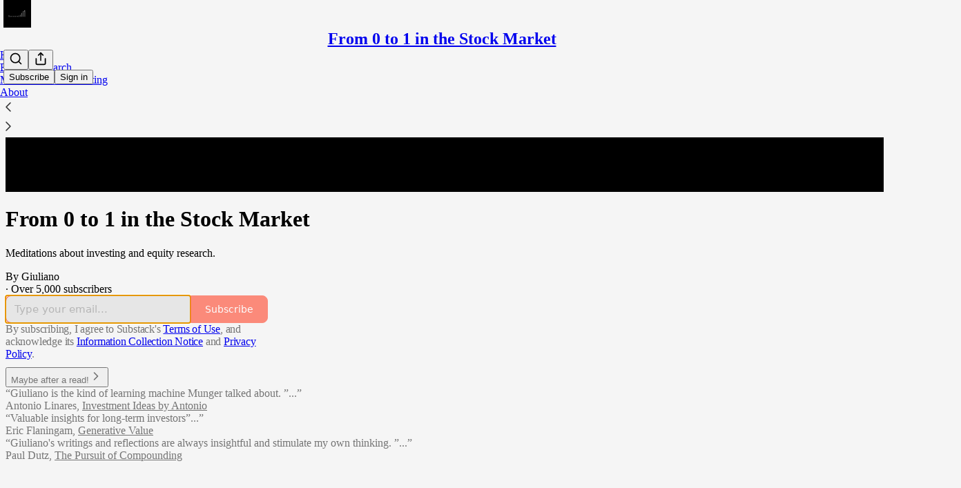

--- FILE ---
content_type: application/javascript
request_url: https://substackcdn.com/bundle/static/js/5353.b39c9b3b.js
body_size: 3945
content:
(self.webpackChunksubstack=self.webpackChunksubstack||[]).push([["5353"],{17159:function(e,t,r){"use strict";var n=r(49705).Buffer;let i={},u=i.hasOwnProperty,o=(e,t)=>{for(let r in e)u.call(e,r)&&t(r,e[r])},c=e=>"\\u"+("0000"+e).slice(-4),a=(e,t)=>{let r=e.toString(16);return t?r:r.toUpperCase()},l=i.toString,s=Array.isArray,f={"\\":"\\\\","\b":"\\b","\f":"\\f","\n":"\\n","\r":"\\r","	":"\\t"},p=/[\\\b\f\n\r\t]/,h=/[0-9]/,d=/[\xA0\u1680\u2000-\u200A\u2028\u2029\u202F\u205F\u3000]/,y=/([\uD800-\uDBFF][\uDC00-\uDFFF])|([\uD800-\uDFFF])|(['"`])|[^]/g,v=/([\uD800-\uDBFF][\uDC00-\uDFFF])|([\uD800-\uDFFF])|(['"`])|[^ !#-&\(-\[\]-_a-~]/g,b=(e,t)=>{let r,i,u=()=>{w=A,++t.indentLevel,A=t.indent.repeat(t.indentLevel)},m={escapeEverything:!1,minimal:!1,isScriptContext:!1,quotes:"single",wrap:!1,es6:!1,json:!1,compact:!0,lowercaseHex:!1,numbers:"decimal",indent:"	",indentLevel:0,__inline1__:!1,__inline2__:!1},g=t&&t.json;g&&(m.quotes="double",m.wrap=!0),"single"!=(!(D=t)||o(D,(e,t)=>{m[e]=t}),t=m).quotes&&"double"!=t.quotes&&"backtick"!=t.quotes&&(t.quotes="single");let k="double"==t.quotes?'"':"backtick"==t.quotes?"`":"'",_=t.compact,x=t.lowercaseHex,A=t.indent.repeat(t.indentLevel),w="",j=t.__inline1__,M=t.__inline2__,C=_?"":"\n",F=!0,S="binary"==t.numbers,O="octal"==t.numbers,q="decimal"==t.numbers,E="hexadecimal"==t.numbers;if(g&&e&&"function"==typeof e.toJSON&&(e=e.toJSON()),"string"!=typeof(i=e)&&"[object String]"!=l.call(i)){let i,c,a,f;if(i=e,"[object Map]"==l.call(i))return 0==e.size?"new Map()":(_||(t.__inline1__=!0,t.__inline2__=!1),"new Map("+b(Array.from(e),t)+")");if(c=e,"[object Set]"==l.call(c))return 0==e.size?"new Set()":"new Set("+b(Array.from(e),t)+")";if(a=e,"function"==typeof n&&n.isBuffer(a))return 0==e.length?"Buffer.from([])":"Buffer.from("+b(Array.from(e),t)+")";if(s(e)){r=[],t.wrap=!0,j&&(t.__inline1__=!1,t.__inline2__=!0),M||u();var D,N=e,L=e=>{F=!1,M&&(t.__inline2__=!1),r.push((_||M?"":A)+b(e,t))};let n=N.length,i=-1;for(;++i<n;)L(N[i]);return F?"[]":M?"["+r.join(", ")+"]":"["+C+r.join(","+C)+C+(_?"":w)+"]"}if("number"==typeof(f=e)||"[object Number]"==l.call(f)||"bigint"==typeof e){let t;if(g)return JSON.stringify(Number(e));if(q)t=String(e);else if(E){let r=e.toString(16);x||(r=r.toUpperCase()),t="0x"+r}else S?t="0b"+e.toString(2):O&&(t="0o"+e.toString(8));return"bigint"==typeof e?t+"n":t}{let n;if("bigint"==typeof e)return g?JSON.stringify(Number(e)):e+"n";return(n=e,"[object Object]"==l.call(n))?(r=[],t.wrap=!0,u(),o(e,(e,n)=>{F=!1,r.push((_?"":A)+b(e,t)+":"+(_?"":" ")+b(n,t))}),F)?"{}":"{"+C+r.join(","+C)+C+(_?"":w)+"}":g?JSON.stringify(e)||"null":String(e)}}let B=t.escapeEverything?y:v;return r=e.replace(B,(e,r,n,i,u,o)=>{if(r){if(t.minimal)return r;let e=r.charCodeAt(0),n=r.charCodeAt(1);return t.es6?"\\u{"+a((e-55296)*1024+n-56320+65536,x)+"}":c(a(e,x))+c(a(n,x))}if(n)return c(a(n.charCodeAt(0),x));if("\0"==e&&!g&&!h.test(o.charAt(u+1)))return"\\0";if(i)return i==k||t.escapeEverything?"\\"+i:i;if(p.test(e))return f[e];if(t.minimal&&!d.test(e))return e;let l=a(e.charCodeAt(0),x);return g||l.length>2?c(l):"\\x"+("00"+l).slice(-2)}),"`"==k&&(r=r.replace(/\$\{/g,"\\${")),t.isScriptContext&&(r=r.replace(/<\/(script|style)/gi,"<\\/$1").replace(/<!--/g,g?"\\u003C!--":"\\x3C!--")),t.wrap&&(r=k+r+k),r};b.version="3.0.2",e.exports=b},18567:function(e,t,r){var n=r(23007),i=r(7410);e.exports=function(e){return i(n(e))}},4171:function(e,t,r){var n=r(7410),i=r(35880);e.exports=function(e){return n(i(e))}},73893:function(e,t,r){var n=r(9325),i=r(61489),u=r(99374),o=r(13222),c=n.isFinite,a=Math.min;e.exports=function(e){var t=Math[e];return function(e,r){if(e=u(e),(r=null==r?0:a(i(r),292))&&c(e)){var n=(o(e)+"e").split("e");return+((n=(o(t(n[0]+"e"+(+n[1]+r)))+"e").split("e"))[0]+"e"+(n[1]-r))}return t(e)}}},7410:function(e,t,r){var n=r(13195);e.exports=function(e,t){var r=-1,i=e.length,u=i-1;for(t=void 0===t?i:t;++r<t;){var o=n(r,u),c=e[o];e[o]=e[r],e[r]=c}return e.length=t,e}},14792:function(e,t,r){var n=r(13222),i=r(55808);e.exports=function(e){return i(n(e).toLowerCase())}},78659:function(e,t,r){var n=r(87133),i=r(99374);e.exports=function(e,t,r){return void 0===r&&(r=t,t=void 0),void 0!==r&&(r=(r=i(r))==r?r:0),void 0!==t&&(t=(t=i(t))==t?t:0),n(i(e),t,r)}},62193:function(e,t,r){var n=r(88984),i=r(5861),u=r(72428),o=r(56449),c=r(64894),a=r(3656),l=r(55527),s=r(37167),f=Object.prototype.hasOwnProperty;e.exports=function(e){if(null==e)return!0;if(c(e)&&(o(e)||"string"==typeof e||"function"==typeof e.splice||a(e)||s(e)||u(e)))return!e.length;var t=i(e);if("[object Map]"==t||"[object Set]"==t)return!e.size;if(l(e))return!n(e).length;for(var r in e)if(f.call(e,r))return!1;return!0}},68090:function(e){e.exports=function(e){var t=null==e?0:e.length;return t?e[t-1]:void 0}},36049:function(e,t,r){var n=r(18567),i=r(4171),u=r(56449);e.exports=function(e){return(u(e)?n:i)(e)}},91648:function(e,t,r){var n=r(83915),i=r(69302),u=r(83693);e.exports=i(function(e,t){return u(e)?n(e,t):[]})},3831:function(e,t,r){"use strict";r.d(t,{A:()=>n});let n=(0,r(81315).A)("archive",[["rect",{width:"20",height:"5",x:"2",y:"3",rx:"1",key:"1wp1u1"}],["path",{d:"M4 8v11a2 2 0 0 0 2 2h12a2 2 0 0 0 2-2V8",key:"1s80jp"}],["path",{d:"M10 12h4",key:"a56b0p"}]])},98645:function(e,t,r){"use strict";r.d(t,{A:()=>n});let n=(0,r(81315).A)("arrow-up-down",[["path",{d:"m21 16-4 4-4-4",key:"f6ql7i"}],["path",{d:"M17 20V4",key:"1ejh1v"}],["path",{d:"m3 8 4-4 4 4",key:"11wl7u"}],["path",{d:"M7 4v16",key:"1glfcx"}]])},24472:function(e,t,r){"use strict";r.d(t,{A:()=>n});let n=(0,r(81315).A)("circle-user-round",[["path",{d:"M18 20a6 6 0 0 0-12 0",key:"1qehca"}],["circle",{cx:"12",cy:"10",r:"4",key:"1h16sb"}],["circle",{cx:"12",cy:"12",r:"10",key:"1mglay"}]])},28541:function(e,t,r){"use strict";r.d(t,{A:()=>n});let n=(0,r(81315).A)("cross",[["path",{d:"M4 9a2 2 0 0 0-2 2v2a2 2 0 0 0 2 2h4a1 1 0 0 1 1 1v4a2 2 0 0 0 2 2h2a2 2 0 0 0 2-2v-4a1 1 0 0 1 1-1h4a2 2 0 0 0 2-2v-2a2 2 0 0 0-2-2h-4a1 1 0 0 1-1-1V4a2 2 0 0 0-2-2h-2a2 2 0 0 0-2 2v4a1 1 0 0 1-1 1z",key:"1xbrqy"}]])},76987:function(e,t,r){"use strict";r.d(t,{A:()=>n});let n=(0,r(81315).A)("mail-open",[["path",{d:"M21.2 8.4c.5.38.8.97.8 1.6v10a2 2 0 0 1-2 2H4a2 2 0 0 1-2-2V10a2 2 0 0 1 .8-1.6l8-6a2 2 0 0 1 2.4 0l8 6Z",key:"1jhwl8"}],["path",{d:"m22 10-8.97 5.7a1.94 1.94 0 0 1-2.06 0L2 10",key:"1qfld7"}]])},7050:function(e,t,r){"use strict";r.d(t,{A:()=>n});let n=(0,r(81315).A)("radio-tower",[["path",{d:"M4.9 16.1C1 12.2 1 5.8 4.9 1.9",key:"s0qx1y"}],["path",{d:"M7.8 4.7a6.14 6.14 0 0 0-.8 7.5",key:"1idnkw"}],["circle",{cx:"12",cy:"9",r:"2",key:"1092wv"}],["path",{d:"M16.2 4.8c2 2 2.26 5.11.8 7.47",key:"ojru2q"}],["path",{d:"M19.1 1.9a9.96 9.96 0 0 1 0 14.1",key:"rhi7fg"}],["path",{d:"M9.5 18h5",key:"mfy3pd"}],["path",{d:"m8 22 4-11 4 11",key:"25yftu"}]])},30622:function(e,t,r){"use strict";r.d(t,{A:()=>n});let n=(0,r(81315).A)("user-round-minus",[["path",{d:"M2 21a8 8 0 0 1 13.292-6",key:"bjp14o"}],["circle",{cx:"10",cy:"8",r:"5",key:"o932ke"}],["path",{d:"M22 19h-6",key:"vcuq98"}]])},70416:function(e,t,r){"use strict";r.d(t,{A:()=>n});let n=(0,r(81315).A)("user-round-plus",[["path",{d:"M2 21a8 8 0 0 1 13.292-6",key:"bjp14o"}],["circle",{cx:"10",cy:"8",r:"5",key:"o932ke"}],["path",{d:"M19 16v6",key:"tddt3s"}],["path",{d:"M22 19h-6",key:"vcuq98"}]])},97541:function(e,t,r){"use strict";t.Match=void 0;var n=Object.assign||function(e){for(var t=1;t<arguments.length;t++){var r=arguments[t];for(var n in r)Object.prototype.hasOwnProperty.call(r,n)&&(e[n]=r[n])}return e},i=r(50172),u=r(99862);function o(e,t){if(!e)throw ReferenceError("this hasn't been initialised - super() hasn't been called");return t&&("object"==typeof t||"function"==typeof t)?t:e}var c=t.Match=function(e){if("function"!=typeof e&&null!==e)throw TypeError("Super expression must either be null or a function, not "+typeof e);function t(){var r,n;if(!(this instanceof t))throw TypeError("Cannot call a class as a function");for(var i=arguments.length,u=Array(i),c=0;c<i;c++)u[c]=arguments[c];return r=n=o(this,e.call.apply(e,[this].concat(u))),n.update=function(e){n.nextUrl=e,n.setState({})},o(n,r)}return t.prototype=Object.create(e&&e.prototype,{constructor:{value:t,enumerable:!1,writable:!0,configurable:!0}}),e&&(Object.setPrototypeOf?Object.setPrototypeOf(t,e):t.__proto__=e),t.prototype.componentDidMount=function(){u.subscribers.push(this.update)},t.prototype.componentWillUnmount=function(){u.subscribers.splice(u.subscribers.indexOf(this.update)>>>0,1)},t.prototype.render=function(e){var t=this.nextUrl||(0,u.getCurrentUrl)(),r=t.replace(/\?.+$/,"");return this.nextUrl=null,e.children({url:t,path:r,matches:!1!==(0,u.exec)(r,e.path,{})})},t}(i.Component);c.Link=function(e){var t=e.activeClassName,r=e.path,o=function(e,t){var r={};for(var n in e)!(t.indexOf(n)>=0)&&Object.prototype.hasOwnProperty.call(e,n)&&(r[n]=e[n]);return r}(e,["activeClassName","path"]);return(0,i.h)(c,{path:r||o.href},function(e){var r=e.matches;return(0,i.h)(u.Link,n({},o,{class:[o.class||o.className,r&&t].filter(Boolean).join(" ")}))})}},77849:function(e,t,r){"use strict";r.d(t,{V:()=>u,m:()=>o});var n=r(17402),i=r(66405);function u(){var e=(0,n.useState)(!1),t=e[0],r=e[1],u=(0,n.useRef)(null);(0,n.useEffect)(function(){var e=function(){r(i.A.fullscreenElement===u.current)};return i.A.addEventListener("fullscreenchange",e),function(){return i.A.removeEventListener("fullscreenchange",e)}},[]);var o=(0,n.useCallback)(function(){return i.A.fullscreenElement?i.A.exitFullscreen().then(function(){return i.A.requestFullscreen(u.current)}):u.current?i.A.requestFullscreen(u.current):void 0},[]),c=(0,n.useCallback)(function(){return i.A.fullscreenElement===u.current?i.A.exitFullscreen():Promise.resolve()},[]);return(0,n.useMemo)(function(){return{active:t,enter:o,exit:c,node:u}},[t,o,c])}var o=function(e){var t=e.handle,r=e.onChange,i=e.children,u=e.className,o=[];return u&&o.push(u),o.push("fullscreen"),t.active&&o.push("fullscreen-enabled"),(0,n.useEffect)(function(){r&&r(t.active,t)},[t.active]),n.default.createElement("div",{className:o.join(" "),ref:t.node,style:t.active?{height:"100%",width:"100%"}:void 0},i)}}}]);

--- FILE ---
content_type: application/javascript
request_url: https://substackcdn.com/bundle/static/js/7045.2d3e5971.js
body_size: 4680
content:
"use strict";(self.webpackChunksubstack=self.webpackChunksubstack||[]).push([["7045"],{18359:function(e,t,n){n.d(t,{A:()=>r});let r={panel:"panel-ulWfet",mobile:"mobile-iKIEQ3",fullscreenMobile:"fullscreenMobile-uSmZ_w"}},3483:function(e,t,n){n.d(t,{A:()=>r});let r={spinner:"spinner-q_nGBK",thinker:"thinker-EMr_ky",radialProgress:"radialProgress-WMgO9h",linearProgress:"linearProgress-mKShnL",segmentedProgress:"segmentedProgress-nX6QlM",theme_default:"theme_default-qMdqgV",themeDefault:"theme_default-qMdqgV",theme_media:"theme_media-rlxg52",themeMedia:"theme_media-rlxg52",theme_accent:"theme_accent-G2_5gC",themeAccent:"theme_accent-G2_5gC",theme_success:"theme_success-CEeMXY",themeSuccess:"theme_success-CEeMXY",bg:"bg-UXIMqb",fg:"fg-MeJce5",spin:"spin-C_7zWX",linearProgressFill:"linearProgressFill-HZS3R2",segment:"segment-dbrb2q",active:"active-WElPWD"}},25616:function(e,t,n){n.d(t,{A:()=>r});let r={text:"text-D8GloI",badge:"badge-dwcqRz",static:"static-XUAQjT","frame-accent-fg-purple":"frame-accent-fg-purple-DS2Dz6",frameAccentFgPurple:"frame-accent-fg-purple-DS2Dz6"}},66760:function(e,t,n){n.d(t,{A:()=>r});let r={lock:"lock-Dt1XAq"}},97731:function(e,t,n){n.d(t,{A:()=>c});var r=n(69277),i=n(70408),o=n(32641),a=n(4006),_=n(95977),s=n(92636),l=n(39891);let c=e=>{var{name:t,svgParams:n,isStatic:c,height:d,fill:p,stroke:m,version:u=4,strokeWidth:h=1.8,strokeLinecap:g,strokeLinejoin:f,alt:v,additionalStaticParams:b={},children:y}=e,w=(0,o._)(e,["name","svgParams","isStatic","height","fill","stroke","version","strokeWidth","strokeLinecap","strokeLinejoin","alt","additionalStaticParams","children"]);let k=d?(n.width||1)*d/(n.height||1):n.width||1,x=d||n.height||1;return c?(0,a.Y)(_.A,(0,r._)({src:(0,l.dJ)((0,s.yR)("/icon/".concat(t),{v:u||4,height:2*x,fill:p,stroke:m,strokeWidth:2*h,strokeLinecap:g,strokeLinejoin:f}),2*k,{format:"png",crop:"scale"}),width:k,height:x,style:{maxWidth:"".concat(k,"px")},alt:v||""},b,w)):(0,a.Y)("svg",(0,i._)((0,r._)({role:"img",style:d?{height:"".concat(x,"px"),width:"".concat(k,"px")}:void 0,width:k,height:x,viewBox:n.viewBox||"0 0 ".concat(n.width," ").concat(n.height),fill:p||n.fill||"none",strokeWidth:h||"number"==typeof h?Number(h):"number"==typeof n.strokeWidth?n.strokeWidth:1,stroke:m||n.stroke||"#000",strokeLinecap:g,strokeLinejoin:f,xmlns:"http://www.w3.org/2000/svg"},w),{children:(0,a.FD)("g",{children:[(0,a.Y)("title",{children:v||""}),y]})}))}},99662:function(e,t,n){n.d(t,{y:()=>r});function r(){return"undefined"!=typeof document&&document.location.pathname.startsWith("/embed/")}},33727:function(e,t,n){n.d(t,{Z:()=>y});var r=n(69277),i=n(70408),o=n(32641),a=n(4006),_=n(97213),s=n(17402),l=n(78649),c=n(89490),d=n(35369),p=n(76977),m=n(20500),u=n(76171),h=n(57820),g=n(75303),f=n(63136),v=n(66511);let b=()=>(0,a.Y)(p.VP,{flex:"grow",justifyContent:"center",alignItems:"center",children:(0,a.Y)(h.y$,{})}),y=e=>{var t,n,_,{children:d,gap:p=8,direction:m="column",radius:u="md",outline:h="detail",bg:f="primary",elevated:v=!0,loading:y,href:w,onClick:k}=e,x=(0,o._)(e,["children","gap","direction","radius","outline","bg","elevated","loading","href","onClick"]);let Y=w||k,P=v?l.Q:s.Fragment,A=(0,a.Y)(c.az,(0,i._)((0,r._)({display:"flex",sizing:"border-box",direction:m,bg:f,outline:h,radius:u,gap:p,shadow:null!=(t=x.shadow)?t:v?"xs":void 0,pressable:null!=(n=x.pressable)?n:Y?"lg":void 0,cursor:null!=(_=x.cursor)?_:Y?"pointer":void 0},x),{children:y?(0,a.Y)(b,{}):d}));return(0,a.Y)(P,{children:Y?(0,a.Y)(g.AE,{href:w,onClick:k,children:A}):A})};y.Title=e=>{let{children:t}=e;return(0,a.Y)(u.JU,{ellipsis:!0,children:t})},y.Header=e=>{let{children:t}=e;return(0,a.Y)(p.fI,{justifyContent:"space-between",gap:12,paddingTop:20,paddingX:{desktop:20,mobile:12},children:t})},y.Body=e=>{var{children:t}=e,n=(0,o._)(e,["children"]);return(0,a.Y)(p.VP,(0,i._)((0,r._)({paddingX:{desktop:20,mobile:12}},n),{children:t}))},y.Footer=e=>{let{children:t}=e;return(0,a.Y)(p.VP,{paddingBottom:20,paddingX:{desktop:20,mobile:12},children:t})},y.Description=e=>{let{children:t}=e;return(0,a.Y)(m.EE,{children:t})},y.Loading=b,y.Value=e=>{let{children:t,size:n="md"}=e,r="sm"===n?f.EY.H3:f.EY.H2;return(0,a.Y)(r,{className:"value-MNKe0r",children:t})},y.Tooltip=e=>{let{title:t,text:n,disabled:r}=e;return(0,a.Y)(v.m_,{title:t,text:n,disabled:r,delayEnter:250,children:(0,a.Y)(p.ov,{width:20,height:20,children:(0,a.Y)(d.K0,{priority:"quaternary",size:"xs",children:(0,a.Y)(_.A,{size:16})})})})}},75177:function(e,t,n){n.d(t,{N:()=>a});var r=n(4006),i=n(16074);if(!/^(7582|8893|9623)$/.test(n.j))var o=n(88206);function a(){return(0,r.Y)(i.c,{paddingY:4,pullX:o.aM})}},99907:function(e,t,n){n.d(t,{H:()=>l});var r=n(4006),i=n(76977);if(!/^(7582|8893|9623)$/.test(n.j))var o=n(88206);var a=n(75177),_=n(63136),s=n(11510);function l(e){let{title:t,children:n,isFirst:o=!1,isHidden:_=!1}=e;return(0,r.FD)(i.VP,{gap:2,display:_?"none":"flex",children:[!o&&(0,r.Y)(a.N,{}),t&&(0,r.Y)(c,{children:t}),n]})}function c(e){let{children:t}=e,n=(0,s.Iu)();return(0,r.Y)(_.EY.B5,{color:"secondary",weight:"regular",paddingX:n?o.Ri.mobile:o.Ri.desktop,paddingTop:4,children:t})}},88206:function(e,t,n){n.d(t,{Ri:()=>s,YW:()=>l,aM:()=>_,gy:()=>a,lW:()=>i,o1:()=>d,ph:()=>r,vV:()=>o,vo:()=>c});let r=.975,i=8,o=250,a=16,_=4,s={desktop:6,mobile:12},l={desktop:6,mobile:8},c={desktop:32,mobile:40},d={position:"fixed",bottom:8,left:8,right:8,top:"auto",transform:"none"}},37598:function(e,t,n){n.d(t,{A:()=>l});var r=n(4006),i=n(14753),o=n(17402),a=n(10238),_=n(25851),s=n(71036);function l(e){let{trigger:t,children:n,onOpen:l,onClose:c,disabled:d,side:p,align:m,matchReferenceWidth:u=!1}=e,[h,g]=(0,o.useState)(!1),f={width:u?"var(--radix-popover-trigger-width)":void 0,zIndex:a.iC,"--shift":"".concat(8,"px"),"--scale":"".concat(.975)};return(0,r.FD)(i.bL,{open:h,onOpenChange:e=>{g(e),e?null==l||l():null==c||c()},children:[(0,r.Y)(i.l9,{disabled:d,asChild:!0,children:t}),(0,r.Y)(i.ZL,{children:(0,r.Y)(i.UC,{side:p,align:m,sideOffset:8,collisionPadding:8,className:s.A.content,style:f,onCloseAutoFocus:e=>e.preventDefault(),children:(0,r.Y)(_.Q,{children:"function"==typeof n?n({close:()=>g(!1)}):n})})})]})}},64456:function(e,t,n){n.d(t,{j:()=>r});function r(e){if(e&&"object"==typeof e&&"type"in e&&"function"==typeof e.type){let t=e.type.displayName||e.type.name;if(t)return t.replace(/Icon$/,"").replace(/(?!^)([A-Z])/g," $1").trim()}}},3443:function(e,t,n){n.d(t,{g:()=>i});var r=n(38314);function i(e){return(0,r.DL)(e,{duration:250,initial:e=>{let{side:t}=e;return{opacity:0,transform:"translate".concat("bottom"===t||"top"===t?"Y":"X","(calc(").concat("bottom"===t||"right"===t?-1:1," * ").concat("var(--size-8)","))")}},open:{opacity:1,transform:"translate(0, 0)"},common:{transition:"var(--animate-hover)"}})}},10996:function(e,t,n){n.d(t,{NP:()=>s,e$:()=>c});var r=n(4006),i=n(32485),o=n.n(i),a=n(17402),_=n(89490);function s(e){let{theme:t,children:n,variables:i}=e,o=(0,a.useMemo)(()=>({theme:t,variables:i}),[t,i]);return(0,r.Y)(l.Provider,{value:o,children:(0,r.Y)(_.az,{display:"contents",className:t,style:i,children:n})})}let l=(0,a.createContext)({theme:""});function c(e){let{children:t}=e,n=(0,a.useContext)(l);return(0,r.Y)("div",{className:o()(n.theme,(0,_.iF)({display:"contents"})),style:n.variables,children:t})}},17059:function(e,t,n){n.d(t,{t:()=>a});var r=n(32641),i=n(4006),o=n(33764);function a(e){let t,n;var{className:a,src:_,noStyle:s=!1,loading:l,onError:c,alt:d,draggable:p=!0}=e,m=(0,r._)(e,["className","src","noStyle","loading","onError","alt","draggable"]);return"size"in m?(t=m.size,n=m.size):(t=m.width,n=m.height),(0,i.Y)(o.o,{src:_,maxWidth:2*t,className:a,imageProps:{height:2*n,crop:"fill",gravity:"auto"},style:s?void 0:{width:t,height:n},objectFit:"cover",loading:l,onError:c,alt:d,draggable:p})}n(89490),n(49807)},21673:function(e,t,n){n.d(t,{v:()=>r});let r="#FF6719"},52801:function(e,t,n){n.d(t,{O:()=>r});function r(e){return"color(display-p3 ".concat((e.r/255).toPrecision(5)," ").concat((e.g/255).toPrecision(5)," ").concat((e.b/255).toPrecision(5)," / ").concat(e.a,")")}},41232:function(e,t,n){n.d(t,{A:()=>r});let r={postAuthor:"custom-css-email-post-author",avatar:"custom-css-email-avatar",digestPostEmbed:"custom-css-email-digest-post-embed"}},98149:function(e,t,n){n.d(t,{rc:()=>o});var r=n(69277);let i=["control","treatment"];(0,r._)({},{dev_experiment_1:i,experiment_split_on_publication_id:i,experiment_split_on_user_id:i,test_something_inactive:["control","treatment1","treatment2","treatment3"]},{TESTONLY_experiment_a:i,TESTONLY_experiment_b:i,TESTONLY_inactive_experiment:i},{android_activity_item_sharing_experiment:i,android_activity_share_nudge:i,android_google_sign_in:i,android_note_auto_share_assets:i,android_note_share_assets:["control","treatment_link_share_ranked","treatment_note_share_unranked","treatment_note_share_ranked"],android_og_tag_post_sharing_experiment:i,android_onboarding_progress_persistence:i,android_post_bottom_share_experiment:i,android_post_like_share_nudge:i,android_profile_share_assets_experiment:i,android_rank_share_destinations_experiment:i,android_reader_share_assets_3:i,android_reader_share_assets_4:["control","treatment_single_row","treatment_double_row"],android_suggestion_categories_onboarding_feed_loop:i,android_synchronous_push_notif_handling:i,android_vertical_post_player_3:i,app_upsell_aggro_version_in_free_welcome_email:i,app_upsell_in_paid_default_welcome_email:i,article_attachments_v2:i,bundle_upsell_email:i,checklist_progress_bar:i,clip_validation_prompt:["control","treatment_shorter_prompt","treatment_no_prompt"],dpn_raised_min_score:["control","treatment_low","treatment_high"],expanded_your_weekly_stack:i,feed_video_fill:i,floating_cta:i,free_press_single_screen_subscribe_flow:i,free_preview:i,import_email_app_upsell:i,ios_feed_item_hide_button:i,ios_feed_menu_order_v2:i,ios_full_search_results:i,ios_handle_at_symbol:i,ios_mid_read_post_reminder_v2:i,ios_note_sharing_assets:i,ios_onboarding_suggestions_row_tap:i,ios_pogs_stories:i,ios_post_share_assets_screenshot_trigger:i,ios_post_video_pager_enabled_v2:i,ios_webview_payments_enabled:i,live_stream_activity_items:["control","treatment_no_scheduled_activities","treatment_no_scheduled_or_live_now_activities"],live_stream_guest_overlay:["control","treatment_loud","treatment_quiet","treatment_quietest"],longterm_activity_item_filter_experiment:i,mobile_email_instructions_title:["control","treatment_sent","treatment_link","treatment_inbox"],mobile_handle_title:["control","treatment_claim","treatment_choose"],mobile_suggestions_skip_button:["control","treatment_skip","treatment_no_thanks"],mobile_suggestions_title:["control","treatment_discover","treatment_customize_experience","treatment_reading"],mobile_welcome_signup_button_text:["control","treatment_get_started","treatment_start"],new_decline_email:i,notes_category_spacing:["control","treatment_category_spacing_primary","treatment_category_spacing_secondary","treatment_force_explore_categories"],notes_ranking_v103:i,onboarding_only_for_you_page:i,onboarding_show_more_for_you_pubs:i,people_you_may_know_algorithm_30:i,permalink_app_upsell_prompts_v2:i,platform_search_v7:i,post_search_v2:i,prompt_to_launch:i,publication_ranking_v25:i,reader_onboarding_modal_v2:i,search_ranker_v1:i,search_retrieval_v12:i,send_decline_email_on_first_attempt:i,share_selection_v3:i,show_follow_upsell_web:i,start_writing_email_autofill:i,streamlined_instagram_share:i,stripe_link_in_payment_element_v2:i,tabbed_notes_search:i,thefp_email_paywall_with_plans:i,thefp_free_trial_experiment:i,thefp_paywall_with_plans:i,trending_sidebar:i,trending_topics_module_long_term_experiment:i,use_elasticsearch_for_category_tabs:i,use_expanded_query_for_topic_search:i,use_top_search_for_publication_search:["control","treatment_all","treatment_topics"],web_post_above_facepile_nudge:i,web_view_get_app:["control","treatment_deep_link","treatment_get_app"],webview_app_upsell_twitter:["control","read","follow"],welcome_email_default_subject:i,yws_appwall_on_mobile:i});let o=e=>!!e&&"string"==typeof e&&"experiment"!==e}}]);

--- FILE ---
content_type: application/javascript
request_url: https://substackcdn.com/bundle/static/js/4736.73d43e99.js
body_size: 15970
content:
"use strict";(self.webpackChunksubstack=self.webpackChunksubstack||[]).push([["4736"],{96670:function(e,r,t){t.d(r,{A:()=>a});let a={mobileContainer:"mobileContainer-VYHM_K",imageContainer:"imageContainer-Xqytjt",hRule:"hRule-h3Z3UF",assetButtons:"assetButtons-qLcYTo",aspectRatioButton:"aspectRatioButton-x1zjUA",aspectRatioSelected:"aspectRatioSelected-FTsOFP",aspectRatioSelectedIcon:"aspectRatioSelectedIcon-VNG8Se"}},74055:function(e,r,t){t.d(r,{A:()=>a});let a={streamList:"streamList-OmTUej"}},43262:function(e,r,t){t.d(r,{J:()=>u,T:()=>f});var a=t(4006),n=t(22492),i=t(17402),o=t(87544),l=t(84605),c=t(44803),s=t(97515),g=t(82286),d=t(18189);function u(e){let{content:r,description:t,source:u="post"}=e,{iString:f}=(0,l.GO)();return(0,i.useEffect)(()=>{(0,c.u4)(d.q.AGE_GATING_VIEW_SEEN,{source:u,entity_id:r.id})},[u,r.id]),(0,a.Y)(s.p,{icon:(0,a.Y)(n.A,{}),title:f("Age-restricted content"),description:t,button:(0,a.FD)(g.Xn,{children:[(0,a.Y)(o.v,{content:r,source:u}),(0,a.Y)(o.W,{})]})})}function f(e){let{content:r,description:t,source:u="comment"}=e,{iString:f}=(0,l.GO)();return(0,i.useEffect)(()=>{(0,c.u4)(d.q.AGE_GATING_VIEW_SEEN,{source:u,entity_id:r.id})},[u,r.id]),(0,a.Y)(s.X,{icon:(0,a.Y)(n.A,{}),title:f("Age-restricted content"),description:t,button:(0,a.FD)(g.Xn,{children:[(0,a.Y)(o.v,{content:r,source:u}),(0,a.Y)(o.W,{})]}),paddingY:8})}},77334:function(e,r,t){t.d(r,{q:()=>m});var a=t(4006),n=t(32485),i=t.n(n),o=t(17402),l=t(69277),c=t(70408),s=t(97731);let g=e=>(0,a.FD)(s.A,(0,c._)((0,l._)({},e),{name:"DownloadIconNoBorder",svgParams:{height:32,width:32},children:[(0,a.Y)("path",{d:"M23.5 18.5V21.8333C23.5 22.2754 23.3244 22.6993 23.0118 23.0118C22.6993 23.3244 22.2754 23.5 21.8333 23.5H10.1667C9.72464 23.5 9.30072 23.3244 8.98816 23.0118C8.67559 22.6993 8.5 22.2754 8.5 21.8333V18.5",stroke:e.stroke||"white",strokeWidth:"1.5",strokeLinecap:"round",strokeLinejoin:"round",fill:"rgba(255,255,255,0)"}),(0,a.Y)("path",{d:"M11.8333 14.3335L16 18.5002L20.1667 14.3335",stroke:e.stroke||"white",strokeWidth:"1.5",strokeLinecap:"round",strokeLinejoin:"round",fill:"rgba(255,255,255,0)"}),(0,a.Y)("path",{d:"M16 18.5V8.5",stroke:e.stroke||"white",strokeWidth:"1.5",strokeLinecap:"round",strokeLinejoin:"round",fill:"rgba(255,255,255,0)"})]}));var d=t(84605),u=t(57820),f=t(98949);let h="fullSize-W6Pwju",p="image-ZSouY2",m=e=>{let{img:r,imgDownload:t,shareData:n,useNativeShare:l,onClick:c}=e,{iString:s}=(0,d.GO)(),m=(0,o.useRef)(null),y=(0,o.useRef)(null),[v,b]=(0,o.useState)(!1),[w,C]=(0,o.useState)({right:0,bottom:0});(0,o.useEffect)(()=>{var e,r;let t=null==(e=m.current)?void 0:e.getBoundingClientRect(),a=null==(r=y.current)?void 0:r.getBoundingClientRect();t&&a&&C({right:a.right-t.right,bottom:a.bottom-t.bottom})},[m,y,r]);let k=(0,o.useCallback)(async e=>{if(null==c||c(),l&&n)try{await navigator.share(n)}catch(e){}else{var r;let t=null==(r=m.current)?void 0:r.getBoundingClientRect();if(t){let r=e.clientX,a=e.clientY;(r<t.left||r>t.right||a<t.top||a>t.bottom)&&e.preventDefault()}}},[c,l,n]);return(0,a.Y)("a",{onClick:k,href:l?void 0:t,download:!0,className:i()("link-HgTAJz",v&&"linkHovered-rnE2Gn",h),target:"_blank",children:(0,a.FD)("div",{ref:y,className:i()("root-gpHBEU",h),children:[!(0,f.Fr)()&&r&&(0,a.Y)("div",{className:"download-aYXb5J",style:w,children:(0,a.Y)(g,{stroke:"#404040",fill:"white"})}),!r&&(0,a.Y)("div",{className:i()(p,"imageLoading-BULJ5E"),children:(0,a.Y)(u.y$,{"aria-label":s("Loading")})}),r&&(0,a.Y)("img",{ref:m,src:r,alt:s("Download Image"),className:i()(h,p),onMouseEnter:()=>{b(!0)},onMouseLeave:()=>{b(!1)}})]})})}},21481:function(e,r,t){t.d(r,{Q:()=>m});var a=t(79785),n=t(4006),i=t(77334),o=t(1250),l=t(84605),c=t(93355),s=t(86500),g=t(3843),d=t(39318);function u(){let e=(0,a._)([""," has reached $10,000 in annual revenue"]);return u=function(){return e},e}function f(){let e=(0,a._)([""," has reached $1,000 in annual revenue"]);return f=function(){return e},e}function h(){let e=(0,a._)([""," has reached 100 subscribers"]);return h=function(){return e},e}function p(){let e=(0,a._)([""," has reached 1,000 subscribers"]);return p=function(){return e},e}t(6966);let m=e=>{let r,{pub:t,style:a,milestone:m}=e,{iString:y,iTemplate:v}=(0,l.GO)(),b=(0,o.OA)();switch(m){case g.Fh.ARR10K:r=v(u(),t.name);break;case g.Fh.ARR1K:r=v(f(),t.name);break;case g.ai.List100:r=v(h(),t.name);break;case g.ai.List1K:r=v(p(),t.name)}let{img:w,imgDownload:C,shareData:k,useNativeShare:_}=(0,c.Y)({shareTitle:y("Share this milestone"),shareText:r,shareUrl:(0,d.$_T)(t),imageDownloadUrl:(0,d.ed9)(t,m,a,"".concat(m).concat(a.aspectRatio?" - ".concat(a.aspectRatio):"")),imageUrl:(0,d.ed9)(t,m,a,void 0),imageUrlSameOrigin:(0,d.T86)(t,m,a,{useRootDomain:null==b?void 0:b.isSubstack})});return(0,n.Y)(i.q,{img:w,imgDownload:C,shareData:k,useNativeShare:_,onClick:()=>{(0,s.u4)(s.qY.MILESTONE_MEDIA_ASSETS_IMAGE_DOWNLOADED,{milestone:m,aspectRatio:a.aspectRatio,source:"image"})}})}},69141:function(e,r,t){t.d(r,{i:()=>g});var a=t(4006),n=t(77334),i=t(1250),o=t(84605),l=t(93355),c=t(86500),s=t(39318);t(34422);let g=e=>{let{pub:r,style:t}=e,{iString:g}=(0,o.GO)(),d=(0,i.OA)(),{img:u,imgDownload:f,shareData:h,useNativeShare:p}=(0,l.Y)({shareTitle:g("Share this publication"),shareText:r.hero_text,shareUrl:(0,s.$_T)(r),imageDownloadUrl:(0,s.gEL)(r,null,t,{fileToDownload:"Message".concat(t.aspectRatio?" - ".concat(t.aspectRatio):"")}),imageUrl:(0,s.gEL)(r,null,t),imageUrlSameOrigin:(0,s.Nlh)(r,t,{useRootDomain:null==d?void 0:d.isSubstack})});return(0,a.Y)(n.q,{img:u,imgDownload:f,shareData:h,useNativeShare:p,onClick:()=>{(0,c.u4)(c.qY.PUBLICATION_MEDIA_ASSETS_IMAGE_DOWNLOADED,{aspectRatio:t.aspectRatio,source:"image"})}})}},77578:function(e,r,t){t.d(r,{C1:()=>f,Hg:()=>h,cK:()=>p,jK:()=>m});var a=t(4006),n=t(32485),i=t.n(n),o=t(45773),l=t(78834),c=t(70511),s=t(84605),g=t(35369),d=t(98949),u=t(19667);let f=["stories","instagram","square"],h=e=>{let{isSelected:r,value:t,onClick:n,coverImageUrl:l,themeVariables:c}=e,s=c.web_bg_color||c.cover_bg_color,d=c.print_on_web_bg_color||c.cover_print_primary||"#1a1a1a";return"accent"===t?(s=c.background_pop_color||c.background_pop,d=c.print_on_pop):"image"===t?(d="#ffffff",s="rgba(0,0,0,0.5)"):"black&white"===t&&(d="#404040",s="#ffffff"),(0,a.FD)(g.Nm,{width:28,height:28,style:{backgroundColor:s},flex:"auto",radius:"sm",overflow:"hidden",alignItems:"center",justifyContent:"center",sizing:"border-box",className:i()(u.A.customizeAssetButton,u.A.themeButton,r&&u.A.selected,"image"===t&&u.A.image),onClick:e=>{e.preventDefault(),n()},tabIndex:0,children:["image"===t&&(0,a.Y)("div",{className:u.A.imageBg,style:{backgroundImage:"url(".concat(l,")")}}),(0,a.Y)("div",{className:i()(u.A.inner,"image"===t&&u.A.image),children:r&&(0,a.Y)(o.A,{stroke:d,size:16,strokeWidth:2.5})})]})},p=e=>{let{isSelected:r,value:t,onClick:n}=e,i=function(e){let{iString:r}=(0,s.GO)(),t=(0,d.Fr)({checkFirst4:!0}),a={instagram:r("Instagram"),square:r("Square"),stories:r("Vertical")};return(t?{square:"1:1",instagram:"4:5",stories:"9:16"}:a)[e]}(t);return(0,a.Y)(g.$n,{size:"sm",priority:r?"primary-mono":"secondary",onClick:n,leading:"square"===t?(0,a.Y)(l.A,{size:20}):(0,a.Y)(c.A,{size:20}),children:i})},m=e=>{let{isSelected:r,label:t,onClick:n}=e;return(0,a.Y)(g.$n,{size:"sm",priority:r?"primary-mono":"secondary",onClick:n,children:t})}},2886:function(e,r,t){t.d(r,{b7:()=>d,zL:()=>g});var a=t(4006),n=t(77334),i=t(1250),o=t(84605),l=t(93355),c=t(86500),s=t(39318);t(25593);let g=e=>{let{pub:r,user:t,note:g,style:d}=e,{iString:u}=(0,o.GO)(),f=(0,i.OA)(),{img:h,imgDownload:p,shareData:m,useNativeShare:y}=(0,l.Y)({shareTitle:u("Share this message"),shareText:(null==g?void 0:g.note)||"",shareUrl:(0,s.$_T)(r),imageDownloadUrl:(0,s.pJR)(r,t,d,{fileToDownload:"Message".concat(d.aspectRatio?" - ".concat(d.aspectRatio):"")}),imageUrl:(0,s.pJR)(r,t,d),imageUrlSameOrigin:(0,s._cT)(r,t,d,{useRootDomain:null==f?void 0:f.isSubstack})});return(0,a.Y)(n.q,{img:h,imgDownload:p,shareData:m,useNativeShare:y,onClick:()=>{(0,c.u4)(c.qY.SUBSCRIPTION_NOTE_MEDIA_ASSETS_IMAGE_DOWNLOADED,{note_from_user_id:t.id,aspectRatio:d.aspectRatio,source:"image"})}})},d=e=>{let{pub:r,user:t,note:g,style:d}=e,{iString:u}=(0,o.GO)(),f=(0,i.OA)(),{img:h,imgDownload:p,shareData:m,useNativeShare:y}=(0,l.Y)({shareTitle:u("Share this message"),shareText:(null==g?void 0:g.note)||"",shareUrl:(0,s.$_T)(r),imageDownloadUrl:(0,s.H_d)(r,t,d,{fileToDownload:"Message".concat(d.aspectRatio?" - ".concat(d.aspectRatio):"")}),imageUrl:(0,s.H_d)(r,t,d),imageUrlSameOrigin:(0,s.qw6)(r,t,d,{useRootDomain:null==f?void 0:f.isSubstack})});return(0,a.Y)(n.q,{img:h,imgDownload:p,shareData:m,useNativeShare:y,onClick:()=>{(0,c.u4)(c.qY.PLEDGE_NOTE_MEDIA_ASSETS_IMAGE_DOWNLOADED,{note_from_user_id:t.id,aspectRatio:d.aspectRatio,source:"image"})}})}},42250:function(e,r,t){t.d(r,{A:()=>l});var a=t(99851),n=t(4006),i=t(17402);let o=!1;"undefined"!=typeof window&&(window.__captchaOnloadCallback=function(){if(o&&Array.isArray(o)){let e=o;for(let r of(o=!0,e))r()}});class l extends i.Component{async componentDidMount(){await new Promise(e=>{if(!0===o)e();else if(!1===o){var r;let t,a;o=[e],t=document.getElementsByTagName("script")[0],(a=document.createElement("script")).type="text/javascript",a.async=!0,a.defer=!0,a.src="https://www.google.com/recaptcha/api.js?render=explicit&onload=__captchaOnloadCallback",null==t||null==(r=t.parentNode)||r.insertBefore(a,t)}else o.push(e)}),this.captchaId=window.grecaptcha.render(this.base,{sitekey:window._preloads.captcha_site_key,size:"compact"})}getResponse(){var e;return null==(e=window.grecaptcha)?void 0:e.getResponse(this.captchaId)}render(){let{className:e}=this.props;return(0,n.Y)("div",{className:e})}constructor(...e){super(...e),(0,a._)(this,"captchaId",void 0)}}},63701:function(e,r,t){t.d(r,{A:()=>c});var a=t(69277),n=t(70408),i=t(32641),o=t(4006),l=t(97731);let c=e=>{var{color:r="white"}=e,t=(0,i._)(e,["color"]);return(0,o.Y)(l.A,(0,n._)((0,a._)({},t),{name:"ActivityIconLiveStream",svgParams:{height:24,width:24,fill:r,stroke:"none"},children:(0,o.Y)("path",{d:"M2.09033 11.7192C2.09033 10.479 2.31006 9.30713 2.74951 8.20361C3.18896 7.09521 3.81396 6.11865 4.62451 5.27393C4.77588 5.10791 4.94678 5.02734 5.13721 5.03223C5.33252 5.03711 5.49365 5.11035 5.62061 5.25195C5.74756 5.38867 5.80127 5.5498 5.78174 5.73535C5.76221 5.91602 5.6792 6.08447 5.53271 6.24072C4.84912 6.9585 4.32422 7.78857 3.95801 8.73096C3.59668 9.66846 3.41602 10.6646 3.41602 11.7192C3.41602 12.7739 3.59668 13.7725 3.95801 14.7148C4.32422 15.6523 4.84912 16.4824 5.53271 17.2051C5.6792 17.3564 5.76221 17.5225 5.78174 17.7031C5.80127 17.8887 5.74756 18.0474 5.62061 18.1792C5.49365 18.3257 5.33252 18.3989 5.13721 18.3989C4.94678 18.4038 4.77588 18.3257 4.62451 18.1646C3.81396 17.3198 3.18896 16.3433 2.74951 15.2349C2.31006 14.1265 2.09033 12.9546 2.09033 11.7192ZM4.79297 11.7192C4.79297 10.8403 4.94434 10.0005 5.24707 9.19971C5.5498 8.39893 5.98438 7.69092 6.55078 7.07568C6.70215 6.90967 6.87793 6.82422 7.07812 6.81934C7.27832 6.81445 7.44434 6.89014 7.57617 7.04639C7.70312 7.19287 7.75439 7.354 7.72998 7.52979C7.71045 7.70557 7.625 7.87402 7.47363 8.03516C7.03418 8.5332 6.69727 9.09717 6.46289 9.72705C6.22852 10.3521 6.11133 11.0161 6.11133 11.7192C6.11133 12.4224 6.22852 13.0889 6.46289 13.7188C6.69727 14.3438 7.03418 14.9053 7.47363 15.4033C7.625 15.5645 7.71045 15.7329 7.72998 15.9087C7.75439 16.0845 7.70312 16.2456 7.57617 16.3921C7.44434 16.5483 7.27832 16.624 7.07812 16.6191C6.87793 16.6143 6.70215 16.5264 6.55078 16.3555C5.98438 15.7402 5.5498 15.0347 5.24707 14.2388C4.94434 13.438 4.79297 12.5981 4.79297 11.7192ZM7.48828 11.7192C7.48828 11.2212 7.56885 10.7427 7.72998 10.2837C7.89111 9.81982 8.12061 9.39746 8.41846 9.0166C8.56006 8.83594 8.7334 8.74316 8.93848 8.73828C9.14844 8.72852 9.32178 8.8042 9.4585 8.96533C9.59033 9.10205 9.6416 9.25586 9.6123 9.42676C9.58301 9.59277 9.50488 9.76611 9.37793 9.94678C9.19238 10.1909 9.05078 10.4644 8.95312 10.7671C8.86035 11.0649 8.81396 11.3823 8.81396 11.7192C8.81396 12.0562 8.86035 12.376 8.95312 12.6787C9.05078 12.9766 9.19238 13.2451 9.37793 13.4844C9.50488 13.6699 9.58301 13.8481 9.6123 14.019C9.6416 14.1851 9.59033 14.3364 9.4585 14.4731C9.32178 14.6343 9.14844 14.7124 8.93848 14.7075C8.7334 14.6978 8.56006 14.6001 8.41846 14.4146C8.12061 14.0386 7.89111 13.6211 7.72998 13.1621C7.56885 12.6982 7.48828 12.2173 7.48828 11.7192ZM16.5117 11.7192C16.5117 12.2173 16.4312 12.6982 16.27 13.1621C16.1089 13.6211 15.8794 14.0386 15.5815 14.4146C15.4351 14.6001 15.2593 14.6978 15.0542 14.7075C14.8491 14.7124 14.6782 14.6343 14.5415 14.4731C14.4097 14.3364 14.3584 14.1851 14.3877 14.019C14.417 13.8481 14.4951 13.6699 14.6221 13.4844C14.8076 13.2451 14.9468 12.9766 15.0396 12.6787C15.1372 12.376 15.186 12.0562 15.186 11.7192C15.186 11.3823 15.1372 11.0649 15.0396 10.7671C14.9468 10.4644 14.8076 10.1909 14.6221 9.94678C14.4951 9.76611 14.417 9.59277 14.3877 9.42676C14.3584 9.25586 14.4097 9.10205 14.5415 8.96533C14.6782 8.8042 14.8491 8.72852 15.0542 8.73828C15.2593 8.74316 15.4351 8.83594 15.5815 9.0166C15.8794 9.39746 16.1089 9.81982 16.27 10.2837C16.4312 10.7427 16.5117 11.2212 16.5117 11.7192ZM19.207 11.7192C19.207 12.5981 19.0557 13.438 18.7529 14.2388C18.4502 15.0347 18.0156 15.7402 17.4492 16.3555C17.2979 16.5264 17.1221 16.6143 16.9219 16.6191C16.7217 16.624 16.5557 16.5483 16.4238 16.3921C16.2969 16.2456 16.2432 16.0845 16.2627 15.9087C16.2871 15.7329 16.3726 15.5645 16.519 15.4033C16.9634 14.9053 17.3027 14.3438 17.5371 13.7188C17.7715 13.0889 17.8887 12.4224 17.8887 11.7192C17.8887 11.0161 17.7715 10.3521 17.5371 9.72705C17.3027 9.09717 16.9634 8.5332 16.519 8.03516C16.3726 7.87402 16.2871 7.70557 16.2627 7.52979C16.2432 7.354 16.2969 7.19287 16.4238 7.04639C16.5557 6.89014 16.7217 6.81445 16.9219 6.81934C17.1221 6.82422 17.2979 6.90967 17.4492 7.07568C18.0156 7.69092 18.4502 8.39893 18.7529 9.19971C19.0557 10.0005 19.207 10.8403 19.207 11.7192ZM21.9097 11.7192C21.9097 12.9546 21.6875 14.1265 21.2432 15.2349C20.8037 16.3433 20.1787 17.3198 19.3682 18.1646C19.2217 18.3257 19.0508 18.4038 18.8555 18.3989C18.665 18.3989 18.5063 18.3257 18.3794 18.1792C18.2524 18.0474 18.1987 17.8887 18.2183 17.7031C18.2378 17.5225 18.3208 17.3564 18.4673 17.2051C19.1509 16.4824 19.6733 15.6523 20.0347 14.7148C20.4009 13.7725 20.584 12.7739 20.584 11.7192C20.584 10.6646 20.4009 9.66846 20.0347 8.73096C19.6733 7.78857 19.1509 6.9585 18.4673 6.24072C18.3208 6.08447 18.2378 5.91602 18.2183 5.73535C18.1987 5.5498 18.2524 5.38867 18.3794 5.25195C18.5063 5.11035 18.665 5.03711 18.8555 5.03223C19.0508 5.02734 19.2217 5.10791 19.3682 5.27393C20.1787 6.11865 20.8037 7.09521 21.2432 8.20361C21.6875 9.30713 21.9097 10.479 21.9097 11.7192ZM10.5645 11.7339C10.5645 11.4751 10.6304 11.2358 10.7622 11.0161C10.894 10.7964 11.0674 10.6206 11.2822 10.4888C11.502 10.3521 11.7461 10.2837 12.0146 10.2837C12.4053 10.2837 12.7373 10.4253 13.0107 10.7085C13.2891 10.9868 13.4282 11.3237 13.4282 11.7192C13.4282 11.978 13.3623 12.2148 13.2305 12.4297C13.1035 12.6445 12.9326 12.8179 12.7178 12.9497C12.5029 13.0767 12.2686 13.1401 12.0146 13.1401C11.751 13.1401 11.5093 13.0767 11.2896 12.9497C11.0747 12.8179 10.8989 12.647 10.7622 12.437C10.6304 12.2222 10.5645 11.9878 10.5645 11.7339Z"})}))}},1250:function(e,r,t){t.d(r,{OA:()=>o,TN:()=>l,oB:()=>i});var a=t(4006),n=t(17402);let i=(0,n.createContext)({isSubstack:!1,customDomain:null});function o(){return(0,n.useContext)(i)}function l(e){let{value:r,children:t}=e,o=(0,n.useMemo)(()=>r,Object.values(r));return(0,a.Y)(i.Provider,{value:o,children:t})}i.displayName="DomainInfoContext"},72026:function(e,r,t){t.d(r,{D:()=>n});var a=t(4006);function n(e){let{size:r=20,stroke:t="var(--color-light-fg-secondary)"}=e;return(0,a.Y)("svg",{width:r,height:r,viewBox:"0 0 24 24",fill:"none",stroke:t,xmlns:"http://www.w3.org/2000/svg",children:(0,a.Y)("path",{id:"Vector",d:"M18.6471 15.3333V18.6667M18.6471 18.6667L18.6471 22M18.6471 18.6667H22M18.6471 18.6667H15.2941M3 22C3 17.7044 6.69722 14.2222 11.258 14.2222C12.0859 14.2222 12.8854 14.3369 13.6394 14.5505M16.4118 6.44444C16.4118 8.89904 14.4102 10.8889 11.9412 10.8889C9.47214 10.8889 7.47059 8.89904 7.47059 6.44444C7.47059 3.98985 9.47214 2 11.9412 2C14.4102 2 16.4118 3.98985 16.4118 6.44444Z",strokeWidth:"2",strokeLinecap:"round","stroke-linejoin":"round"})})}},78479:function(e,r,t){t.d(r,{DP:()=>I,_3:()=>Z,sc:()=>J});var a=t(69277),n=t(70408),i=t(4006),o=t(32485),l=t.n(o),c=t(83673),s=t.n(c),g=t(69308),d=t(87332),u=t(17402),f=t(38305),h=t(96790),p=t(2675),m=t(39520),y=t(62076),v=t(56804),b=t(89490),w=t(76977),C=t(63136),k=t(83629),_=t(72104),x=t(95951),Y=t(18947),A=t(82776),S=t(26620);let D="quote_preferences",E={name:"DarkMuted",alignment:"left"},M=(0,u.createContext)({preferredTheme:E,setPreferredTheme:()=>{}});function I(e){var r,t,o;let{attachment:l,readOnly:c,onClick:s,onSavePostClick:g,onThemeChange:d,isPermalink:f,isComposing:h,isRestack:p,noRadius:m,lineClamp:y="dynamic"}=e,{preferredTheme:v,setPreferredTheme:b}=Z(),{postSelection:C,post:k,publication:x,postSelectionTheme:Y}=l,[A,D]=(0,u.useState)(null!=Y?Y:h?v:E),M=C.text.length<100,I=null!=(r=k.coverImagePalette)?r:null,R=e=>{let{name:r,alignment:t}=e,a={name:null!=r?r:A.name,alignment:null!=t?t:A.alignment};b(a),D(a),null==d||d(a)},L=H(A.name,{size:{width:520},palette:I,coverImage:null!=(t=k.cover_image)?t:void 0}),O=Object.keys(_.D.image).includes(A.name),B=Object.keys(_.D.basic).includes(A.name),q="blurredImage"===A.name,U="tintedImageVibrant"===A.name||"tintedImageMuted"===A.name,V=B?"1.0":.6;return(0,i.FD)(w.I1,{gap:4,paddingTop:p?4:void 0,children:[(0,i.Y)(N,{readOnly:c,onClick:s,publication:x,post:k,postSelection:C,className:B?"":S.A.themed,isRestack:p,noRadius:m,children:(0,i.Y)(T,{text:C.text,isShort:M,isImage:O,isBasic:B,publication:x,post:k,onSavePostClick:g,palette:I,alignment:A.alignment,isPermalink:f,isComposing:h,isRestack:p,lineClamp:y,children:O?U?(0,i.Y)(j,{style:L||void 0,palette:I,themeName:A.name}):(0,i.Y)(P,{style:L||void 0,className:q?S.A.blurred:void 0}):(0,i.Y)(F,{style:(0,n._)((0,a._)({},L),{"--backdrop-opacity":"".concat(V)})})})}),h&&(0,i.Y)(z,{palette:I,onColorSelect:e=>R({name:e}),onAlignmentSelect:e=>R({alignment:e}),selectedColorKey:A.name,coverImage:null!=(o=k.cover_image)?o:void 0,alignment:A.alignment})]})}function N(e){let{readOnly:r,onClick:t,publication:a,post:n,postSelection:o,children:c,className:s,isRestack:g,noRadius:d}=e,u=r?void 0:(0,Y.wu)(a,n,{feedViewer:!1,urlParams:{selection:o.id}});return(0,i.Y)(w.I1,{className:l()(S.A.container,s),as:r?"div":"a",position:"relative",onClick:e=>{t&&t(),k.Z&&!r&&(0,v.o)(e,(0,Y.wu)(a,n,{noBase:!0,feedViewer:!0,urlParams:{selection:o.id}}))},href:u,draggable:!1,showFocus:!0,animate:!0,radius:d?void 0:g?"sm":"md",overflow:"hidden",children:c})}function T(e){let{text:r,isShort:t,isImage:a,isBasic:n,palette:o,publication:c,post:s,onSavePostClick:g,alignment:d,children:u,isPermalink:f,isComposing:h,isRestack:p,lineClamp:m}=e;return(0,i.FD)(w.I1,{padding:20,zIndex:1,className:l()(S.A.header,f&&S.A.permalink,p&&S.A.restack),justifyContent:"space-between",gap:24,children:[u,(0,i.Y)(L,{text:r,isShort:t,isImage:a,isVibrant:!n,alignment:d,lineClamp:m}),(0,i.Y)(O,{publication:c,post:s,onSavePostClick:g,isVibrant:!n,palette:o,isComposing:h})]})}let R=[{minLines:12,truncateTo:8},{minLines:16,truncateTo:12}];function L(e){let{text:r,isShort:t,isImage:a,isVibrant:n,alignment:o="left",lineClamp:c}=e,[s,g]=(0,u.useState)(!1),d="dynamic"===c&&!s,{truncatedText:f,measureRef:p,lineCount:y}=(0,m.L)({text:r,truncationRules:d?R:[],ellipsesText:"... See more"}),v=r!==f&&!s,k=l()(S.A.text,t&&S.A.short,a&&S.A.imageText,4===c&&S.A["lineClamp-4"]);return(0,i.FD)(w.I1,{gap:12,justifyContent:"center"===o?"center":"start",alignItems:"center"===o?"center":"start",flex:"grow",children:[(0,i.Y)(h.A,{color:n?"var(--color-utility-white)":"var(--color-fg-tertiary)"}),(0,i.FD)(b.az,{position:"relative",children:[(0,i.Y)(C.EY,{font:"serif",color:n?"vibrance-primary":"primary",className:k,align:o,children:v?(0,i.FD)(i.FK,{children:[(0,A.formatEllipsis)(f,"... "),(0,i.Y)(C.EY,{translated:!0,as:"span",font:"serif",color:n?"vibrance-secondary":"secondary",weight:"medium",cursor:"pointer",onClick:e=>{y&&y<=16&&(e.preventDefault(),e.stopPropagation(),g(!0))},children:"See more"})]}):r}),d&&(0,i.Y)("div",{ref:p,className:k,style:{visibility:"hidden",position:"absolute",width:"100%",fontFamily:"var(--font-family-serif)",textAlign:"center"===o?"center":"left"}})]})]})}function O(e){var r;let{publication:t,post:a,palette:n,onSavePostClick:o,isVibrant:l,isComposing:c}=e,s=0===(r=a).publishedBylines.length?null:(0,i.Y)(f.K,{array:r.publishedBylines,limit:3,formatter:e=>e.name}),g=null!=s?s:t.name;return(0,i.FD)(w.Ye,{gap:8,alignItems:"center",minWidth:0,height:20,children:[(0,i.Y)(C.EY.B4,{weight:"regular",color:l?"vibrance-secondary":"secondary",ellipsis:!0,nowrap:!0,flex:"grow",decoration:"hover-underline",children:g}),!c&&o&&(0,i.Y)(p.xr,{post:a,palette:n&&l?n:null,onSavePostClick:o,className:S.A.saveButton})]})}function F(e){let{style:r,className:t,children:a}=e;return(0,i.Y)(b.az,{style:r,className:l()(S.A.backdrop,t),children:a})}function P(e){let{style:r,className:t}=e;return(0,i.Y)(F,{className:S.A.faded,children:(0,i.Y)(b.az,{style:r,className:l()(S.A.imageBackdrop,t)})})}function j(e){let{style:r,className:t,palette:a,themeName:n}=e,o=(0,p.Uo)(a||null,"tintedImageVibrant"===n?"DarkVibrant":"DarkMuted");return(0,i.FD)(F,{className:S.A.faded,children:[(0,i.Y)(b.az,{style:r,className:l()(S.A.imageBackdrop,S.A.tinted,t)}),(0,i.Y)(b.az,{style:o,className:S.A.tint})]})}function z(e){let{palette:r,selectedColorKey:t,coverImage:a,alignment:n,onColorSelect:o,onAlignmentSelect:l}=e;return(0,i.FD)(w.Ye,{justifyContent:"space-between",alignItems:"center",bg:"primary",cursor:"default",onClick:e=>e.stopPropagation(),gap:20,paddingTop:8,paddingBottom:16,height:28,children:[(0,i.Y)(B,{palette:r,onColorSelect:o,selectedColorKey:t,coverImage:a}),(0,i.Y)(q,{alignment:n,onAlignmentSelect:l})]})}function B(e){let{palette:r,onColorSelect:t,selectedColorKey:a,coverImage:n}=e,o=(0,_.k)({coverImage:n,palette:null!=r?r:void 0}),l=s()(o.map(e=>{let t=H(e,{size:{width:26,height:28},palette:r,coverImage:n});return t?{key:e,style:t}:null}));return(0,i.Y)(U,{children:l.map(e=>{let{key:n,style:o}=e;return(0,i.Y)(V,{swatchKey:n,style:o,isSelected:a===n,onClick:e=>{e.preventDefault(),e.stopPropagation(),t(n)},palette:r})})})}function q(e){let{alignment:r,onAlignmentSelect:t}=e,a=x.zr;return(0,i.Y)(U,{children:a.map(e=>(0,i.Y)(K,{alignment:e,onClick:()=>t(e),isSelected:r===e}))})}function U(e){let{children:r}=e;return(0,i.Y)(w.Ye,{gap:8,className:S.A.swatchesContainer,children:r})}function V(e){let{swatchKey:r,style:t,palette:a,isSelected:n,onClick:o}=e;return r in _.D.image?(0,i.Y)(G,{swatchKey:r,style:t,onClick:o,isSelected:n,palette:a}):(0,i.Y)(W,{swatchKey:r,style:t,onClick:o,isSelected:n})}function G(e){let{swatchKey:r,style:t,onClick:a,isSelected:n,palette:o}=e,c="blurredImage"===r,s="tintedImageVibrant"===r||"tintedImageMuted"===r,g=(0,p.Uo)(o||null,"tintedImageVibrant"===r?"DarkVibrant":"DarkMuted");return(0,i.FD)($,{isSelected:n,children:[(0,i.Y)(b.az,{onClick:a,width:28,height:28,title:r,flex:"auto",className:l()(S.A.swatch,n&&S.A.selected,c&&S.A.blurred,s&&S.A.tinted),style:t},r),s&&(0,i.Y)(b.az,{style:g,className:S.A.tint})]})}function W(e){var r;let{swatchKey:t,style:a,onClick:n,isSelected:o}=e;return(0,i.Y)($,{isSelected:o,children:(0,i.Y)(b.az,{onClick:n,width:28,height:28,title:(r=t,"Theme ".concat(r)),style:a},t)})}function K(e){var r;let{alignment:t,onClick:a,isSelected:n}=e,o=n?"var(--color-fg-primary)":"var(--color-fg-secondary)";return(0,i.Y)($,{isSelected:n,className:S.A.alignmentSwatchContainer,children:(0,i.Y)(w.pT,{onClick:a,title:(r=t,"Align ".concat(r)),children:"left"===t?(0,i.Y)(g.A,{stroke:o,size:16}):(0,i.Y)(d.A,{stroke:o,size:16})},t)})}function $(e){let{isSelected:r,children:t,className:a}=e;return(0,i.Y)(w.pT,{width:28,height:28,radius:"sm",outline:"detail",flex:"auto",cursor:"pointer",overflow:"hidden",sizing:"border-box",position:"relative",alignItems:"center",justifyContent:"center",animate:!0,className:l()(S.A.swatchContainer,r&&S.A.selected,a),tabIndex:0,children:t})}function H(e,r){let{size:t,palette:a,coverImage:n}=r;if(e in _.D.basic)return{background:_.D.basic[e]};if(e in _.D.custom)return{background:"linear-gradient(180deg, ".concat(_.D.custom[e],", ").concat(_.D.custom[e],"), var(--color-dark-bg-primary)")};if(e in _.D.image){if(!n)return;return{backgroundImage:(0,y.k)(n,t),backgroundSize:"cover",backgroundPosition:"center"}}return(0,p.Uo)(a||null,e)}function Z(){let e=(0,u.useContext)(M);if(!e)throw Error("useQuotePreferences must be used within QuotePreferencesProvider");return e}function J(e){let{children:r}=e,[t,n]=(0,u.useState)(function(){if("undefined"==typeof localStorage)return E;try{let e=localStorage.getItem(D);if(!e)return E;return(0,a._)({},E,JSON.parse(e))}catch(e){return console.error("Error reading quote preferredTheme:",e),E}}()),o=(0,u.useCallback)(e=>{n(r=>{let t=(0,a._)({},r,e);try{localStorage.setItem(D,JSON.stringify(t))}catch(e){console.error("Storage error:",e)}return t})},[]);return(0,i.Y)(M.Provider,{value:{preferredTheme:t,setPreferredTheme:o},children:r})}},6547:function(e,r,t){t.d(r,{A:()=>l});var a=t(69277),n=t(70408),i=t(32641),o=t(4006);function l(e){var{size:r=20,stroke:t="var(--color-light-fg-secondary)"}=e,l=(0,i._)(e,["size","stroke"]);return(0,o.Y)("svg",(0,n._)((0,a._)({},l),{width:r,height:r,viewBox:"0 0 24 24",fill:"none",stroke:t,xmlns:"http://www.w3.org/2000/svg",children:(0,o.Y)("path",{id:"Vector",d:"M3 22C3 17.7044 6.69722 14.2222 11.258 14.2222C11.5081 14.2222 11.7556 14.2326 12 14.2531M21.0039 16.3098L18.6469 18.6668M18.6469 18.6668L16.2899 21.0239M18.6469 18.6668L21.0178 21.0377M18.6469 18.6668L16.276 16.2959M16.4118 6.44444C16.4118 8.89904 14.4102 10.8889 11.9412 10.8889C9.47214 10.8889 7.47059 8.89904 7.47059 6.44444C7.47059 3.98985 9.47214 2 11.9412 2C14.4102 2 16.4118 3.98985 16.4118 6.44444Z",strokeWidth:"2",strokeLinecap:"round","stroke-linejoin":"round"})}))}},43294:function(e,r,t){t.d(r,{X:()=>n});var a=t(17402);function n(){let e=arguments.length>0&&void 0!==arguments[0]?arguments[0]:null,r=(0,a.useRef)(e);return(0,a.useEffect)(()=>{var e;null==(e=r.current)||e.focus()},[]),r}},56007:function(e,r,t){t.d(r,{Ho:()=>d,dj:()=>u,tE:()=>g});var a=t(69277),n=t(70408),i=t(4006),o=t(28001),l=t(17402),c=t(58526);let s=(0,l.createContext)({popToast:()=>{throw Error("Popping toast requires a ToastProvider.")},addOffset:()=>{}});function g(e){let{children:r}=e,[t,a]=(0,l.useState)([]),[n,g]=(0,l.useState)(0),d=(0,l.useRef)(0);return(0,i.Y)(o.Kq,{duration:5e3,swipeThreshold:20,swipeDirection:"down",children:(0,i.FD)(s.Provider,{value:{popToast:e=>{let r="toast-".concat(d.current++),t=e(),n=l.default.cloneElement(t,{key:r,onOpenChange:e=>{e||setTimeout(()=>{a(e=>e.filter(e=>e.id!==r))},200)}});a(e=>[...e,{id:r,element:n}])},addOffset:e=>{g(Math.min(n+e,0))}},children:[r,t.map(e=>e.element),(0,i.Y)(c.U,{offset:n})]})})}let d=e=>{let r=(0,l.forwardRef)((r,t)=>{let o=u();return(0,i.Y)(e,(0,n._)((0,a._)({},o,r),{ref:t}))});return r.displayName="withToastContext(".concat(e.name||e.displayName||"Anonymous",")"),r};function u(){return(0,l.useContext)(s)}},52298:function(e,r,t){t.d(r,{F:()=>o});var a=t(4006),n=t(51290),i=t(35369);function o(e){let{tab:r,flex:t="auto",onClick:o}=e,{leading:l,trailing:c,value:s,label:g}=r;return(0,a.Y)(n.l9,{asChild:!0,value:s,children:(0,a.Y)(i.$n,{className:"segment-j4TeZ4",leading:l,trailing:c,priority:"quaternary",size:"sm",flex:t,onClick:o,children:g})})}},71518:function(e,r,t){t.d(r,{x:()=>i});var a=t(38221),n=t.n(a);function i(e){let{parentRef:r,highlightRef:t}=e,a=()=>{let e=t.current,a=r.current;if(!a||!e)return;let n=a.querySelector('[data-state="active"]');if(!n)return;let i=n.getBoundingClientRect(),o=a.getBoundingClientRect(),l=parseInt(window.getComputedStyle(a).paddingLeft),c=i.left-o.left-l+a.scrollLeft;requestAnimationFrame(()=>{e.style.setProperty("--highlight-width","".concat(i.width,"px")),e.style.setProperty("--highlight-x","".concat(c,"px"))})};a();let i=r.current,o=new ResizeObserver(n()(a,200));return i&&(o.observe(i),i.addEventListener("scroll",a,{passive:!0})),()=>{o.disconnect(),i&&i.removeEventListener("scroll",a)}}},75990:function(e,r,t){t.d(r,{D:()=>c});var a=t(4006),n=t(17402),i=t(93355),o=t(62870),l=t(98949);function c(e){let{pub:r,post:t,style:c,source:s,size:g,hoverOverlay:d=!0}=e,{img:u,imgDownload:f,shareData:h,useNativeShare:p}=(0,i.Y)((0,o.wj)({pub:r,post:t,style:c})),m=(0,n.useCallback)(async()=>{await (0,o.f3)({post_id:t.id,type:"post_asset",aspect_ratio:c.aspectRatio,source:s,shareData:p?h:void 0,eventName:"WRITER_MEDIA_ASSETS_IMAGE_DOWNLOADED"})},[t.id,c.aspectRatio,s,p,h]);return(0,a.Y)(o.Cs,{onClick:m,href:p?void 0:f,children:(0,a.FD)(o.OK,{size:g,children:[!(0,l.Fr)()&&u&&d&&(0,a.Y)(o.lh,{onClick:m}),(0,a.Y)(o.BB,{img:u})]})})}},22238:function(e,r,t){t.d(r,{Q:()=>k});var a=t(79785),n=t(4006),i=t(54718),o=t(82853),l=t(32708),c=t(84605),s=t(46271),g=t(94729),d=t(68349),u=t(35369),f=t(17028),h=t(88774),p=t(78526),m=t(16291),y=t(92636),v=t(49807);function b(){let e=(0,a._)(["Today at ",""]);return b=function(){return e},e}function w(){let e=(0,a._)(["Tomorrow at ",""]);return w=function(){return e},e}function C(){let e=(0,a._)([""," at ",""]);return C=function(){return e},e}function k(e){var r,t;let{stream:a,onCancelStream:k}=e,{iString:_,iTemplate:x}=(0,c.GO)(),{user:Y}=(0,s.ur)(),A=(0,p.L)(),{liveStream:S}=a,D=(null==(r=a.pub)?void 0:r.subdomain)||(null==Y||null==(t=Y.primary_publication)?void 0:t.subdomain)||"",E=(0,y.$_)({subdomain:D}),M="".concat(E,"/publish/home?action=setup-live-stream&stream_id=").concat(S.id),I=(0,v.Xrv)({liveStreamId:S.id}),N=(0,m.A)(),T=(0,m.A)(S.scheduled_at),R=T.format("h:mm A"),L=T.format("MMM D"),O="";S.scheduled_at&&(O=T.isSame(N,"day")?x(b(),R):T.isSame(N.add(1,"day"),"day")?x(w(),R):x(C(),L,R));let F=async()=>{try{await (0,g.x6)("/api/v1/live_stream/".concat(S.id,"/cancel"),{method:"PUT"}),k(S.id)}catch(e){console.error("Error canceling stream:",e)}};return(0,n.FD)(f.Ye,{alignItems:"center",justifyContent:"space-between",gap:12,children:[(0,n.FD)(f.I1,{gap:4,flex:"grow",style:{minWidth:0},children:[(0,n.Y)(f.EY.B3,{fontWeight:"medium",ellipsis:!0,children:S.title}),(0,n.FD)(f.Ye,{alignItems:"center",gap:8,children:[(0,n.Y)(f.EY.B4,{color:"secondary",children:O}),S.is_rtmp&&(0,n.Y)(f.pT,{bg:"accent-red",radius:"sm",paddingX:6,paddingY:2,style:{flexShrink:0},children:(0,n.Y)(f.EY.B5,{fontWeight:"medium",children:_("RTMP live video")})})]})]}),(0,n.FD)(f.Ye,{alignItems:"center",gap:8,style:{flexShrink:0},children:[(0,n.Y)(u.$n,{priority:"secondary",onClick:()=>{(0,d.V2)(S.is_rtmp?M:I,{local_navigation:!1})},children:_("View stream page")}),(0,n.FD)(h.W1,{trigger:(0,n.Y)(u.K0,{"aria-label":_("More options"),priority:"secondary",children:(0,n.Y)(i.A,{size:20})}),children:[(0,n.Y)(h.Dr,{onClick:()=>{A(I)},leading:(0,n.Y)(o.A,{}),children:_("Copy link")}),(0,n.Y)(h.H9,{children:(0,n.Y)(h.Dr,{priority:"destructive",onClick:F,leading:(0,n.Y)(l.A,{}),children:_("Cancel")})})]})]})]})}},10455:function(e,r,t){t.d(r,{b:()=>c});var a=t(4006),n=t(17402),i=t(10996),o=t(72550);function l(e){function r(){var e;document.body.classList.remove("app-theme"),null==(e=document.head.querySelector("#app-theme-css"))||e.remove()}if(!e)return void r();let t=document.createElement("style");t.id="app-theme-css",t.type="text/css";let a="body {\n";for(let[r,t]of Object.entries(e))null!=t&&(a+="  ".concat(r,": ").concat(t.toString(),";\n"));return t.innerHTML=a+="}\n",document.body.classList.add("app-theme"),document.head.appendChild(t),r}let c=e=>{let{theme:r,children:t}=e,{variables:c}=(e=>{let{appTheme:r}=e,t=(0,n.useMemo)(()=>(0,o.zC)(r),[r]);return(0,n.useEffect)(()=>t?l(t):void 0,[t]),"undefined"==typeof window&&l(t),{variables:t}})({appTheme:r});return c?(0,a.Y)(i.NP,{theme:"appTheme-xUAu9p",variables:null!=c?c:void 0,children:t}):(0,a.Y)(a.FK,{children:t})}},62488:function(e,r,t){t.d(r,{Z:()=>i,t:()=>n});var a=t(17402);let n=(0,a.createContext)("unknown");function i(){return(0,a.useContext)(n)}},30042:function(e,r,t){t.d(r,{p:()=>a});function a(e){return"direct-message"===e?"people":"all"}},70486:function(e,r,t){t.d(r,{Pk:()=>g,Vn:()=>s,a8:()=>d,qe:()=>l,v$:()=>o,wA:()=>c});var a=t(69277),n=t(17402),i=t(76528);let o={user:null,inbox:{threadList:[],threads:new Map,filter:"all",resources:{all:{isLoading:!0,hasMore:!1},people:{isLoading:!0,hasMore:!1}}},users:new Map,profiles:new Map,communityPosts:new Map,communityComments:new Map,chats:new Map,comments:new Map,replies:new Map,conversations:new Map,publications:new Map,notes:new Map,editingPost:null},l=(0,n.createContext)(()=>Promise.resolve());function c(){return(0,n.useContext)(l)}let s=(0,n.createContext)(o);function g(){return(0,n.useContext)(s)}function d(){let e=arguments.length>0&&void 0!==arguments[0]?arguments[0]:{},r=arguments.length>1?arguments[1]:void 0,t=c();return(0,i.OU)("/api/v1/messages/unread-count",e,(0,a._)({focusThrottleInterval:3e5,onSuccess(e){t&&t({type:"inbox-unread_count",payload:e})}},r))}},69911:function(e,r,t){t.d(r,{H:()=>i});var a=t(68090),n=t.n(a);function i(e,r){var t;let a=e.conversations.get(r.messageThreadId),i=r.recentMessageId?e.communityComments.get(r.recentMessageId):null,o=n()(null!=(t=null==a?void 0:a.replyIds)?t:[]),l=o?e.communityComments.get(o):null;return i?l?i.comment.created_at>l.comment.created_at?i:l:i:l}},26095:function(e,r,t){t.d(r,{x:()=>a});function a(e){let r=0,t=()=>{let{visibilityState:t="visible"}=document,a=Date.now();"hidden"!==t&&a-r>2e3&&(e(),r=a)};return window.addEventListener("online",t),document.addEventListener("visibilitychange",t),window.addEventListener("focus",t),()=>{window.removeEventListener("online",t),document.removeEventListener("visibilitychange",t),window.removeEventListener("focus",t)}}},93812:function(e,r,t){t.d(r,{kE:()=>o});var a=t(69277),n=t(70408);t(4006),t(24142),t(33764),t(89607),t(95282),t(58292),t(60897),t(24078),t(89490),t(16074),t(76977),t(63136),t(70568),t(49095),t(16291);var i=t(49807);function o(e){let{variant:r,backgroundImageSrc:t,width:o,height:l}=e,c=function(e){let{variant:r,backgroundImageSrc:t,width:o,height:l}=e,c={quality:"auto:best"};switch(r){case"blur":return t?{src:(0,i.dJ9)(t,null,{aspect:l/o}),imgProps:(0,n._)((0,a._)({},c),{crop:"thumb",height:l})}:null;case"dots":return{src:"/img/notes_share_assets/2x/dots.png",imgProps:c};case"green":return{src:"/img/notes_share_assets/2x/green_v2.png",imgProps:c};case"rainbow":return{src:"/img/notes_share_assets/2x/rainbow.png",imgProps:c};default:return null}}({variant:r,backgroundImageSrc:t,width:o,height:l});return c?{type:"img",src:c.src,imgProps:c.imgProps}:{type:"css",style:function(e){switch(e){case"dark":return{background:"linear-gradient(233deg, #343434 0%, #212121 53.12%, #141414 100.62%)"};case"light":return{background:"linear-gradient(233deg, #EEE 0%, #DEDEDE 53.12%, #C9C9C9 100.62%)"};case"orange":return{background:"linear-gradient(180deg, #FF6719 0%, #FF742D 0.01%, #FF6719 19.79%, #FF5E19 100%)"};case"dots":case"rainbow":case"green":case"blur":return{background:""};default:return console.warn("Unknown variant:",e),{background:""}}}(r)}}},29682:function(e,r,t){t.d(r,{ix:()=>a,yo:()=>n});let a=["orange","dark","light","dots","rainbow","green","blur"],n=["grid","stories"]},15567:function(e,r,t){t.d(r,{p6:()=>o,pV:()=>l,qO:()=>c,tv:()=>i});var a=t(92636),n=t(49807);function i(e,r){return(0,a.c$)("/chat/".concat(e),r)}function o(e,r){return(0,a.c$)("/chat/".concat(e),r)}function l(e){return(0,a.c$)("/chat/new",e)}function c(e){let{userId:r,userName:t}=e,i=(0,n.LRz)({userId:r,userName:t});return"".concat((0,a.qd)(),"/chat/dm/user/").concat(i)}},58643:function(e,r,t){t.d(r,{A:()=>y});var a=t(69277),n=t(70408),i=t(99851);function o(e){return e.map(e=>new l("color",e))}class l{constructor(e,r){(0,i._)(this,"prefix",void 0),(0,i._)(this,"name",void 0),this.prefix=e,this.name=r}}class c{a(e){return new c(this.name,this.values,this.space,e)}toString(){let e=this.values.join(" ");return 1!==this.alpha&&(e+=" / ".concat(this.alpha)),e}toCommaString(e){if("byte"===e){let e=this.values.map(e=>String(Math.round(255*e))).join(", ");return 1!==this.alpha&&(e+=", ".concat(this.alpha)),e}let r=this.values.map(e=>e.toFixed(3)).join(" ");return 1!==this.alpha&&(r+="/ ".concat(this.alpha)),r}toRgb(){if("rgb"===this.space)return{r:this.values[0],g:this.values[1],b:this.values[2],a:this.alpha};if("p3"===this.space)return{r:Math.round(255*this.values[0]),g:Math.round(255*this.values[1]),b:Math.round(255*this.values[2]),a:this.alpha};throw Error("Cannot (yet) convert ".concat(this.space," to rgb"))}toP3(){if("rgb"===this.space)return{r:this.values[0]/255,g:this.values[1]/255,b:this.values[2]/255,a:this.alpha};if("p3"===this.space)return{r:this.values[0],g:this.values[1],b:this.values[2],a:this.alpha};throw Error("Cannot (yet) convert ".concat(this.space," to p3"))}toTuple(){return[this.values[0],this.values[1],this.values[2],this.alpha,this.space]}baseName(){return"color-".concat(this.name.join("-"))}tupleName(){let e=arguments.length>0&&void 0!==arguments[0]?arguments[0]:"rgb";return"color-".concat(this.name.join("-"),"-").concat(e)}variableString(){let e=arguments.length>0&&void 0!==arguments[0]?arguments[0]:"rgb";return"var(--".concat(this.tupleName(e),")")}assignment(){let e=arguments.length>0&&void 0!==arguments[0]?arguments[0]:"rgb";if("p3"===e)return"color(display-p3 ".concat(this.variableString(e)).concat(1===this.alpha?"":"/ ".concat(this.alpha),")");if("rgb"===e)return"".concat(e,"(").concat(this.variableString(e)).concat(1===this.alpha?"":", ".concat(this.alpha),")");throw Error("Cannot (yet) convert ".concat(this.space," to ").concat(e))}ref(){let e=arguments.length>0&&void 0!==arguments[0]?arguments[0]:[];return new s(e,this)}rawRef(){let e=arguments.length>0&&void 0!==arguments[0]?arguments[0]:[];return new s(e,this,!0)}constructor(e,r,t="rgb",a=1){(0,i._)(this,"name",void 0),(0,i._)(this,"values",void 0),(0,i._)(this,"space",void 0),(0,i._)(this,"alpha",void 0),this.name=e,this.values=r,this.space=t,this.alpha=a}}class s{ref(){let e=arguments.length>0&&void 0!==arguments[0]?arguments[0]:[];return new s(e,this)}a(e){return new s(this.name,this.color.a(e),this.raw)}toRgb(){return this.color.toRgb()}baseName(){return"color-".concat(this.name.join("-"))}assignment(){let e=arguments.length>0&&void 0!==arguments[0]?arguments[0]:"rgb";if(this.raw)return this.rawAssignment(e);let r=this.color;return r instanceof c?r.assignment(e):"var(--".concat(r.baseName(),")")}rawAssignment(){let e=arguments.length>0&&void 0!==arguments[0]?arguments[0]:"rgb",r=this.color;return r instanceof c?r.variableString(e):"var(--".concat(r.baseName(),")")}constructor(e,r,t=!1){(0,i._)(this,"name",void 0),(0,i._)(this,"color",void 0),(0,i._)(this,"raw",void 0),this.name=e,this.color=r,this.raw=t}}function g(e){return new c([],e.map(e=>e/255),"p3")}class d{default(){return this[500]}a(e){return this.default().a(e)}ref(){return this.default().ref()}*entries(){for(let e=100;e<=900;e+=100)yield[e.toString(),this[e]]}constructor(e,r="rgb"){for(const[t,a]of((0,i._)(this,100,void 0),(0,i._)(this,150,void 0),(0,i._)(this,200,void 0),(0,i._)(this,300,void 0),(0,i._)(this,400,void 0),(0,i._)(this,500,void 0),(0,i._)(this,600,void 0),(0,i._)(this,700,void 0),(0,i._)(this,800,void 0),(0,i._)(this,850,void 0),(0,i._)(this,900,void 0),(0,i._)(this,950,void 0),Object.entries(e)))this[t]=new c([],a,r)}}function u(e){return new d(Object.fromEntries(Object.entries(e).map(e=>{let[r,t]=e;return[r,t.map(e=>e/255)]})),"p3")}function f(e){let r=arguments.length>1&&void 0!==arguments[1]?arguments[1]:[];for(let[t,a]of Object.entries(e)){let e=[...r,t];if(a instanceof c||a instanceof s)a.name=e;else if(a instanceof d)for(let[r,t]of Object.entries(a))t.name=[...e,r];else f(a,e)}}let h={white:g([255,255,255]),black:g([0,0,0]),transparent:g([0,0,0]),red:u({100:[255,224,219],150:[255,218,212],200:[255,189,181],300:[255,154,145],400:[255,119,114],500:[235,87,87],600:[197,62,65],700:[151,44,47],800:[101,31,32],850:[68,22,25],900:[51,20,18],950:[26,10,9]}),gray:u({100:[255,255,255],150:[250,250,250],200:[238,238,238],300:[219,219,219],400:[182,182,182],500:[119,119,119],600:[90,91,91],700:[54,55,55],800:[35,37,37],850:[27,28,29],900:[22,23,24],950:[19,20,20]}),orange:u({100:[255,228,205],150:[255,220,193],200:[255,197,152],300:[255,165,103],400:[255,133,61],500:[255,103,25],600:[215,77,0],700:[165,56,0],800:[110,39,2],850:[82,27,2],900:[56,23,2],950:[28,12,1]}),yellow:u({100:[255,252,211],150:[255,250,196],200:[255,247,162],300:[255,238,113],400:[255,223,65],500:[255,199,0],600:[216,166,0],700:[166,127,0],800:[110,84,0],850:[97,54,4],900:[55,42,8],950:[28,21,4]}),green:u({100:[219,253,232],150:[197,251,218],200:[175,248,205],300:[130,237,178],400:[82,221,152],500:[27,196,125],600:[0,163,99],700:[0,124,74],800:[2,83,49],850:[8,63,38],900:[14,42,27],950:[7,21,14]}),cyan:u({100:[222,241,255],150:[202,234,255],200:[182,225,255],300:[137,206,255],400:[87,185,255],500:[24,160,251],600:[0,131,213],700:[0,99,164],800:[0,66,109],850:[7,45,81],900:[15,34,53],950:[8,17,27]}),blue:u({100:[222,228,255],150:[201,214,255],200:[181,199,255],300:[135,171,255],400:[83,144,255],500:[0,118,255],600:[0,93,217],700:[0,69,167],800:[0,46,111],850:[7,36,82],900:[14,25,54],950:[7,13,27]}),purple:u({100:[237,224,255],150:[225,207,255],200:[213,189,255],300:[185,155,255],400:[155,125,255],500:[123,97,255],600:[94,73,217],700:[69,53,167],800:[48,36,111],850:[38,29,82],900:[28,21,54],950:[14,11,27]})};f({primitive:h});let p={light:{fg:{primary:h.gray[700].ref(),secondary:h.gray[500].ref(),tertiary:h.gray[400].ref()},bg:{primary:h.gray[100].ref(),"primary-hover":h.gray[150].ref(),secondary:h.gray[200].ref(),tertiary:h.gray[300].ref(),quaternary:h.gray[400].ref()},utility:{detail:h.black.a(.1).ref(),black:h.black.ref(),white:h.white.ref(),transparent:h.white.a(0).ref(),modal:h.black.a(.5).ref()},accent:{fg:{red:h.red[500].ref(),orange:h.orange[500].ref(),yellow:h.yellow[500].ref(),green:h.green[500].ref(),cyan:h.cyan[500].ref(),blue:h.blue[500].ref(),purple:h.purple[500].ref(),"red-hover":h.red[600].ref(),"orange-hover":h.orange[600].ref(),"yellow-hover":h.yellow[600].ref(),"green-hover":h.green[600].ref(),"cyan-hover":h.cyan[600].ref(),"blue-hover":h.blue[600].ref(),"purple-hover":h.purple[600].ref()},bg:{red:h.red.a(.2).ref(),orange:h.orange.a(.2).ref(),yellow:h.yellow.a(.2).ref(),green:h.green.a(.2).ref(),cyan:h.cyan.a(.2).ref(),blue:h.blue.a(.2).ref(),purple:h.purple.a(.2).ref(),"red-hover":h.red.a(.3).ref(),"orange-hover":h.orange.a(.3).ref(),"yellow-hover":h.yellow.a(.3).ref(),"green-hover":h.green.a(.3).ref(),"cyan-hover":h.cyan.a(.3).ref(),"blue-hover":h.blue.a(.3).ref(),"purple-hover":h.purple.a(.3).ref()}}},dark:{fg:{primary:h.gray[200].ref(),secondary:h.gray[500].ref(),tertiary:h.gray[600].ref()},bg:{primary:h.gray[900].ref(),"primary-hover":h.gray[850].ref(),secondary:h.gray[800].ref(),tertiary:h.gray[700].ref(),quaternary:h.gray[600].ref()},utility:{detail:h.white.a(.1).ref(),black:h.black.ref(),white:h.white.ref(),transparent:h.black.a(0).ref(),modal:h.black.a(.5).ref()},accent:{fg:{red:h.red[500].ref(),orange:h.orange[500].ref(),yellow:h.yellow[500].ref(),green:h.green[500].ref(),cyan:h.cyan[500].ref(),blue:h.blue[500].ref(),purple:h.purple[500].ref(),"red-hover":h.red[400].ref(),"orange-hover":h.orange[400].ref(),"yellow-hover":h.yellow[400].ref(),"green-hover":h.green[400].ref(),"cyan-hover":h.cyan[400].ref(),"blue-hover":h.blue[400].ref(),"purple-hover":h.purple[400].ref()},bg:{red:h.red.a(.2).ref(),orange:h.orange.a(.2).ref(),yellow:h.yellow.a(.2).ref(),green:h.green.a(.2).ref(),cyan:h.cyan.a(.2).ref(),blue:h.blue.a(.2).ref(),purple:h.purple.a(.2).ref(),"red-hover":h.red.a(.3).ref(),"orange-hover":h.orange.a(.3).ref(),"yellow-hover":h.yellow.a(.3).ref(),"green-hover":h.green.a(.3).ref(),"cyan-hover":h.cyan.a(.3).ref(),"blue-hover":h.blue.a(.3).ref(),"purple-hover":h.purple.a(.3).ref()}}}};f(p);let m={light:(0,n._)((0,a._)({},p.light),{bg:(0,n._)((0,a._)({},p.light.bg),{elevated:{primary:p.light.bg.primary.ref(),secondary:p.light.bg.secondary.ref(),tertiary:p.light.bg.tertiary.ref()},sunken:{primary:p.light.bg["primary-hover"].ref()}})}),dark:(0,n._)((0,a._)({},p.dark),{bg:(0,n._)((0,a._)({},p.dark.bg),{elevated:{primary:p.dark.bg["primary-hover"].ref(),secondary:p.dark.bg.secondary.ref(),tertiary:p.dark.bg.tertiary.ref()},sunken:{primary:h.gray[950].ref()}})})},y={colors:{primitive:h,light:(0,n._)((0,a._)({},m.light),{button:{mono:{fg:h.gray[200].ref(),bg:h.gray[900].ref(),"fg-hover":h.gray[200].ref(),"bg-hover":h.gray[800].ref()},primary:{fg:h.white.ref(),bg:p.light.accent.fg.orange.ref(),"fg-hover":h.white.ref(),"bg-hover":p.light.accent.fg["orange-hover"].ref()},secondary:{fg:p.light.fg.primary.ref(),bg:p.light.bg.secondary.ref(),"fg-hover":p.light.fg.primary.ref(),"bg-hover":p.light.bg.tertiary.ref()},"secondary-accent":{fg:p.light.accent.fg.orange.ref(),bg:p.light.accent.bg.orange.ref(),"fg-hover":p.light.accent.fg["orange-hover"].ref(),"bg-hover":p.light.accent.bg["orange-hover"].ref()},"secondary-outline":{fg:p.light.fg.primary.ref(),bg:p.light.utility.transparent.ref(),"fg-hover":p.light.fg.primary.ref(),"bg-hover":p.light.bg.secondary.ref()},"secondary-destructive":{fg:p.light.accent.fg.red.ref(),bg:p.light.accent.bg.red.ref(),"fg-hover":p.light.accent.fg["red-hover"].ref(),"bg-hover":p.light.accent.bg["red-hover"].ref()},tertiary:{fg:p.light.fg.primary.ref(),bg:p.light.utility.transparent.ref(),"fg-hover":p.light.fg.primary.ref(),"bg-hover":p.light.bg.secondary.ref()},"tertiary-accent":{fg:p.light.accent.fg.orange.ref(),bg:p.light.utility.transparent.ref(),"fg-hover":p.light.accent.fg["orange-hover"].ref(),"bg-hover":p.light.accent.bg.orange.ref()},quaternary:{fg:p.light.fg.secondary.ref(),bg:p.light.utility.transparent.ref(),"fg-hover":p.light.fg.primary.ref(),"bg-hover":p.light.utility.transparent.ref()},destructive:{fg:h.white.ref(),bg:p.light.accent.fg.red.ref(),"fg-hover":h.white.ref(),"bg-hover":p.light.accent.fg["red-hover"].ref()},disabled:{fg:p.light.fg.tertiary.ref(),bg:p.light.bg.secondary.ref(),"fg-hover":p.light.fg.primary.ref(),"bg-hover":p.light.bg.secondary.ref()}},tooltip:{fg:p.light.utility.white.ref(),bg:h.gray[900]},semantic:{error:{fg:{primary:h.red[600].ref()},bg:{primary:p.light.accent.fg.red.ref(),"primary-hover":h.red[600].ref()},utility:{detail:h.red.a(.2).ref(),contrast:h.white.ref()}},success:{fg:{primary:h.green[600].ref()},bg:{primary:p.light.accent.fg.green.ref(),"primary-hover":h.green[600].ref()},utility:{detail:h.green.a(.2).ref(),contrast:h.white.ref()}},warn:{fg:{primary:h.yellow[800].ref()},bg:{primary:p.light.accent.fg.yellow.ref(),"primary-hover":h.yellow[600].ref()},utility:{detail:h.yellow.a(.2).ref(),contrast:h.yellow[800].ref()}},paid:{fg:{primary:h.purple[600].ref()},bg:{primary:p.light.accent.fg.purple.ref(),"primary-hover":h.purple[400].ref()},utility:{detail:h.purple.a(.2).ref(),contrast:h.white.ref()}},substack:{fg:{primary:h.orange[600].ref()},bg:{primary:p.light.accent.fg.orange.ref(),"primary-hover":h.orange[600].ref()},utility:{detail:h.orange.a(.2).ref(),contrast:h.white.ref()}},select:{fg:{primary:h.blue[600].ref()},bg:{primary:p.light.accent.fg.blue.ref(),"primary-hover":h.blue[600].ref()},utility:{detail:h.blue.a(.2).ref(),contrast:h.white.ref()}},highlight:{fg:{primary:h.cyan[600].ref()},bg:{primary:p.light.accent.fg.cyan.ref(),"primary-hover":h.cyan[600].ref()},utility:{detail:h.cyan.a(.2).ref(),contrast:h.white.ref()}}},chat:{incoming:{fg:{primary:p.light.fg.primary.ref(),secondary:p.light.fg.secondary.ref()},bg:{primary:p.light.bg.secondary.ref(),secondary:p.light.bg.tertiary.ref()}},outgoing:{fg:{primary:h.white.ref(),secondary:h.white.a(.7).ref()},bg:{primary:h.blue[500].ref(),secondary:h.blue[600].ref()}}}}),dark:(0,n._)((0,a._)({},m.dark),{button:{mono:{fg:h.gray[700],bg:h.gray[100],"fg-hover":h.gray[700],"bg-hover":h.gray[200]},primary:{fg:h.white,bg:p.dark.accent.fg.orange.ref(),"fg-hover":h.white,"bg-hover":p.dark.accent.fg["orange-hover"].ref()},secondary:{fg:p.dark.fg.primary.ref(),bg:p.dark.bg.secondary.ref(),"fg-hover":p.dark.fg.primary.ref(),"bg-hover":p.dark.bg.tertiary.ref()},"secondary-accent":{fg:p.dark.accent.fg.orange.ref(),bg:p.dark.accent.bg.orange.ref(),"fg-hover":p.dark.accent.fg["orange-hover"].ref(),"bg-hover":p.dark.accent.bg["orange-hover"].ref()},"secondary-outline":{fg:p.dark.fg.primary.ref(),bg:p.dark.utility.transparent.ref(),"fg-hover":p.dark.fg.primary.ref(),"bg-hover":p.dark.bg.secondary.ref()},"secondary-destructive":{fg:p.dark.accent.fg.red.ref(),bg:p.dark.accent.bg.red.ref(),"fg-hover":p.dark.accent.fg["red-hover"].ref(),"bg-hover":p.dark.accent.bg["red-hover"].ref()},tertiary:{fg:p.dark.fg.primary.ref(),bg:p.dark.utility.transparent.ref(),"fg-hover":p.dark.fg.primary.ref(),"bg-hover":p.dark.bg.secondary.ref()},"tertiary-accent":{fg:p.dark.accent.fg.orange.ref(),bg:p.dark.utility.transparent.ref(),"fg-hover":p.dark.accent.fg["orange-hover"].ref(),"bg-hover":p.dark.accent.bg.orange.ref()},quaternary:{fg:p.dark.fg.secondary.ref(),bg:p.dark.utility.transparent.ref(),"fg-hover":p.dark.fg.primary.ref(),"bg-hover":p.dark.utility.transparent.ref()},destructive:{fg:h.white.ref(),bg:p.dark.accent.fg.red.ref(),"fg-hover":h.white.ref(),"bg-hover":p.dark.accent.fg["red-hover"].ref()},disabled:{fg:p.dark.fg.tertiary.ref(),bg:p.dark.bg.secondary.ref(),"fg-hover":p.dark.fg.primary.ref(),"bg-hover":p.dark.bg.secondary.ref()}},tooltip:{fg:p.dark.utility.white.ref(),bg:h.gray[900]},semantic:{error:{fg:{primary:h.red[400]},bg:{primary:p.dark.accent.fg.red.ref(),"primary-hover":h.red[400]},utility:{detail:h.red.a(.2),contrast:h.white}},success:{fg:{primary:h.green[400]},bg:{primary:p.dark.accent.fg.green.ref(),"primary-hover":h.green[400]},utility:{detail:h.green.a(.2),contrast:h.white}},warn:{fg:{primary:h.yellow[400]},bg:{primary:p.dark.accent.fg.yellow.ref(),"primary-hover":h.yellow[400]},utility:{detail:h.yellow.a(.2),contrast:h.yellow[900]}},paid:{fg:{primary:h.purple[400]},bg:{primary:p.dark.accent.fg.purple.ref(),"primary-hover":h.purple[400]},utility:{detail:h.purple.a(.2),contrast:h.white}},substack:{fg:{primary:h.orange[400]},bg:{primary:p.dark.accent.fg.orange.ref(),"primary-hover":h.orange[400]},utility:{detail:h.orange.a(.2),contrast:h.white}},select:{fg:{primary:h.blue},bg:{primary:p.dark.accent.fg.blue.ref(),"primary-hover":h.blue[400]},utility:{detail:h.blue.a(.2),contrast:h.white}},highlight:{fg:{primary:h.cyan[500]},bg:{primary:p.dark.accent.fg.cyan.ref(),"primary-hover":h.cyan[400]},utility:{detail:h.cyan.a(.2),contrast:h.white}}},chat:{incoming:{fg:{primary:p.dark.fg.primary.ref(),secondary:p.dark.fg.secondary.ref()},bg:{primary:p.dark.bg.secondary.ref(),secondary:p.dark.bg.tertiary.ref()}},outgoing:{fg:{primary:h.white,secondary:h.white.a(.7)},bg:{primary:h.blue[500],secondary:h.blue[600]}}}})},rules:{color:o(["fg-primary","fg-secondary","fg-tertiary"]),background:{color:["transparent","unset",...o(["bg-primary","bg-secondary","bg-tertiary","bg-elevated-primary","bg-elevated-secondary","bg-elevated-tertiary"])]},border:{radius:{xs:4,sm:8,md:12,lg:20,full:9999},color:[new class e{constructor(e){(0,i._)(this,"text",void 0),this.text=e}}("transparent"),...o(["utility-detail","accent-fg-purple"])]},box:{shadow:{light:{xs:"0px 1px 2px rgba(0, 0, 0, 0.05)",sm:"0px 1px 3px rgba(0, 0, 0, 0.1), 0px 1px 2px rgba(0, 0, 0, 0.06)",md:"0px 4px 6px -1px rgba(0, 0, 0, 0.1), 0px 2px 4px -1px rgba(0, 0, 0, 0.06)",lg:"0px 10px 15px -3px rgba(0, 0, 0, 0.1), 0px 4px 6px -2px rgba(0, 0, 0, 0.05)",xl:"0px 20px 25px -5px rgba(0, 0, 0, 0.1), 0px 10px 10px -5px rgba(0, 0, 0, 0.04)"},dark:{xs:"0px 1px 2px rgba(0, 0, 0, 0.05)",sm:"0px 1px 3px rgba(0, 0, 0, 0.2), 0px 1px 2px rgba(0, 0, 0, 0.12)",md:"0px 4px 6px -1px rgba(0, 0, 0, 0.2), 0px 2px 4px -1px rgba(0, 0, 0, 0.12)",lg:"0px 10px 15px -3px rgba(0, 0, 0, 0.2), 0px 4px 6px -2px rgba(0, 0, 0, 0.1)",xl:"0px 20px 25px -5px rgba(0, 0, 0, 0.2), 0px 10px 10px -5px rgba(0, 0, 0, 0.08)"}}},font:{family:{},size:[11,12,13,14,15,16,17,18,19,20,24,30,32,36,44],weight:{light:300,regular:400,medium:500,semibold:600,bold:700,heavy:800}}}}}}]);

--- FILE ---
content_type: application/javascript
request_url: https://substackcdn.com/bundle/static/js/async/668.61fc70d0.js
body_size: 7831
content:
"use strict";(self.webpackChunksubstack=self.webpackChunksubstack||[]).push([["668"],{45947:function(e,t,i){i.d(t,{Q:()=>l,b:()=>s});var n=i(69277),r=i(70408),o=i(16291),a=i(70189);function s(e){let{includeViews:t=!1}=arguments.length>1&&void 0!==arguments[1]?arguments[1]:{},i=[];return"number"==typeof e.likes&&i.push({"@type":"InteractionCounter",interactionType:"https://schema.org/LikeAction",userInteractionCount:e.likes}),"number"==typeof e.reposts&&i.push({"@type":"InteractionCounter",interactionType:"https://schema.org/ShareAction",userInteractionCount:e.reposts}),"number"==typeof e.comments&&i.push({"@type":"InteractionCounter",interactionType:"https://schema.org/CommentAction",userInteractionCount:e.comments}),t&&"number"==typeof e.views&&i.push({"@type":"InteractionCounter",interactionType:"https://schema.org/ViewAction",userInteractionCount:e.views}),i}function l(e){var t;let{includeViews:i=!1,includeBody:l=!1,fallbackBaseUrl:u}=arguments.length>1&&void 0!==arguments[1]?arguments[1]:{},p="c-".concat(e.id),c=(0,a.M$)(p,{baseUrl:u}),d=(0,o.A)(e.date).format("YYYY-MM-DDTHH:mm:ssZ"),h=e.edited_at?(0,o.A)(e.edited_at).format("YYYY-MM-DDTHH:mm:ssZ"):void 0,m="number"==typeof e.reaction_count?e.reaction_count:0,b="number"==typeof e.children_count?e.children_count:0,g=s({likes:m,comments:b,reposts:"number"==typeof e.restacks?e.restacks:0},{includeViews:i}),f=e.user&&e.user.name||e.name||"Unknown",v=e.user_id,_=null==(t=e.user)?void 0:t.handle;return(0,r._)((0,n._)((0,r._)((0,n._)({"@context":"https://schema.org","@type":"SocialMediaPosting",identifier:p,url:c,dateCreated:d},h?{dateModified:h}:{}),{author:(0,n._)({"@type":"Person",name:f},_?{alternateName:_}:{},v?{identifier:String(v)}:{})}),l?{text:e.body}:{}),{interactionStatistic:g})}},91089:function(e,t,i){i.r(t),i.d(t,{PageMetaData:()=>p});var n=i(4006),r=i(17159),o=i.n(r),a=i(79909),s=i(85478),l=i(92476),u=i(59712);let p=e=>{let t,i,{pub:r,section:p,isPodcast:c,isHomepage:d}=e,{getConfigFor:h}=(0,s.mJ)(),m=h("publication_author_display_override")?String(h("publication_author_display_override")):void 0;if(c&&r.podcast_title)({title:t}=(0,u.getPubPageTitleAndMeta)(r,{primaryTitleOverride:r.podcast_title,primaryAuthorOverride:m})),i=r.podcast_description;else if(p)({title:t,description:i}=(0,u.getPubPageTitleAndMeta)(r,{primaryTitleOverride:"".concat(p.name," | ").concat(r.name),primaryAuthorOverride:m,primaryDescriptionOverride:p.description}));else if(d){let e=h("publication_homepage_title_display_override")?String(h("publication_homepage_title_display_override")):void 0;({title:t,description:i}=(0,u.getPubPageTitleAndMeta)(r,{primaryAuthorOverride:m,completeTitleOverride:e}))}else({title:t,description:i}=(0,u.getPubPageTitleAndMeta)(r,{primaryAuthorOverride:m}));return(0,n.FD)(n.FK,{children:[(0,n.Y)("script",{dangerouslySetInnerHTML:{__html:o()((0,l.AF)(r),{json:!0,isScriptContext:!0})},type:"application/ld+json"}),(0,n.Y)(a.Metadata,{title:t,description:i})]})}},58929:function(e,t,i){i.r(t),i.d(t,{default:()=>e6});var n=i(69277),r=i(70408),o=i(32641),a=i(79785),s=i(4006);i(1683);var l=i(32485),u=i.n(l),p=i(56449),c=i.n(p),d=i(99862),h=i(97541),m=i(17402),b=i(96250),g=i(39257),f=i(8273),v=i(96917),_=i(89195),S=i(68188),Y=i(9266),P=i(65366),y=i(20504),w=i(38959),A=i(79909),C=i(69990),k=i(110),I=i(94090),D=i(91315),F=i(20410),E=i(20905),M=i(25998),T=i(21919),L=i(77238),W=i(17450),R=i(13612),x=i(81249),B=i(76442),N=i(42032),U=i(94125),O=i(53293),V=i(65479),H=i(36233),Q=i(95899),q=i(15557),$=i(86500),j=i(96503),G=i(52086),J=i(3479),K=i(68349),Z=i(2684),z=i(30226),X=i(30466),ee=i(73331),et=i(38304),ei=i(53130),en=i(67728),er=i(80083),eo=i(46887),ea=i(78368),es=i(27179),el=i(54077),eu=i(43440),ep=i(5567),ec=i(7881),ed=i(57376),eh=i(72750),em=i(19692),eb=i(20292),eg=i(38248),ef=i(39352),ev=i(62724),e_=i(33107),eS=i(94255),eY=i(56519),eP=i(10728),ey=i(49032),ew=i(59712),eA=i(2670),eC=i(41167),ek=i(52506),eI=i(99054),eD=i(52381),eF=i(19568),eE=i(48825),eM=i(86109);i(5051);var eT=i(63136),eL=i(21398),eW=i(10682),eR=i(46453),ex=i(43296),eB=i(68723),eN=i(14984),eU=i(40659),eO=i(4016),eV=i(46009),eH=i(92636),eQ=i(41086),eq=i(80856),e$=i(9036);function ej(){let e=(0,a._)(["Podcast Archive - ",""]);return ej=function(){return e},e}function eG(){let e=(0,a._)(["Full archive of all the episodes from ","."]);return eG=function(){return e},e}function eJ(){let e=(0,a._)(["Archive - ",""]);return eJ=function(){return e},e}function eK(){let e=(0,a._)(["Full archive of all the posts from ","."]);return eK=function(){return e},e}function eZ(){let e=(0,a._)(["Archive - ",""]);return eZ=function(){return e},e}function ez(){let e=(0,a._)(["Full archive of all the posts from ","."]);return ez=function(){return e},e}function eX(){let e=(0,a._)(["Archive - "," of ",""]);return eX=function(){return e},e}function e0(){let e=(0,a._)(["Full archive of all the posts from "," of ","."]);return e0=function(){return e},e}function e9(){let e=(0,a._)(["About - ",""]);return e9=function(){return e},e}function e1(){let e=(0,a._)(["Watch - ",""]);return e1=function(){return e},e}function e2(){let e=(0,a._)(["Listen - ",""]);return e2=function(){return e},e}class e6 extends m.Component{componentDidUpdate(e,t){var i,r,o,a;this.props.initialData&&JSON.stringify(this.props.initialData)!==JSON.stringify(this.state)&&this.setState((0,n._)({},this.props.initialData));let s=null==(r=this.state.pub)||null==(i=r.theme)?void 0:i.web_bg_color,l=document.documentElement;l&&s&&(null==t||null==(a=t.pub)||null==(o=a.theme)?void 0:o.web_bg_color)!==s&&(l.style.background=s)}componentDidMount(){var e,t,i,n,r,o;let a=null==(n=this.props)||null==(i=n.initialData)||null==(t=i.pub)||null==(e=t.theme)?void 0:e.web_bg_color,s=document.documentElement;s&&a&&(s.style.background=a);let l=null==(o=this.props)||null==(r=o.initialData)?void 0:r.pub;l&&(0,$.u4)($.qY.SUBDOMAIN_ISLAND_VISITED,{homepage_type:l.homepage_type,subdomain:l.subdomain,publication_id:l.id})}render(e,t){var o,a,l;let{skipIntroPopupRender:p}=e,{pub:m,section:k,user:I,freeSignup:O,freeSignupEmail:Q,readerInstalledAt:$,homepageData:j,livestreamPageData:G,videoPageDataForTheFP:ex,videoPageDataForTheBulwark:e6,posts:e8,post:te,truncatedPost:tt,pinnedPostsForHomepage:ti,newPostsForHomepage:tn,newPostsForArchive:tr,newPostsForPubPodcast:to,topPostsForHomepage:ta,topPostsForArchive:ts,contentBlocks:tl,communityPostsForArchive:tu,communityAction:tp,searchPosts:tc,sectionsById:td,postTagsById:th,contributors:tm,latestPodcastPosts:tb,latestPostByContributorId:tg,latestPostFromSections:tf,postsByGroupId:tv,postsBySectionId:t_,postsByTagId:tS,postsForContentBlockPins:tY,inlineComments:tP,latestSectionPosts:ty,subscribeContent:tw,homepageLinks:tA,recommendations:tC,numRecommendations:tk,allSubscribedPubs:tI,fullySubscribedPubs:tD,sitemapHeader:tF,sitemapDescription:tE,sitemapLinks:tM,referralCode:tT,hide_intro_popup:tL,post_reaction_token:tW,stripe_publishable_key:tR,viral_gift_data:tx,fpIntroPageData:tB,fpEventsData:tN,showSubscribeCta:tU,referralCampaign:tO,file:tV,primaryEligiblePublications:tH,flagged_as_spam:tQ,switchAccountRedirectUrl:tq,readerIsSearchCrawler:t$,commentId:tj,selectionFromQuery:tG,imgSelectionFromQuery:tJ,shareImageVariantFromQuery:tK,siteConfigs:tZ={},blurbs:tz,embeddedPublications:tX,themeVariables:t0,subdomainNotFound:t9,freeTrialCoupon:t1,people:t2,idToMagicLink:t6,token:t7,redirect:t4,publicationSettings:t5,publicationUserSettings:t3,userSettings:t8,pledgePlans:ie,isChatActive:it,isMeetingsActive:ii,optOutLegacyTheming:ir,meetingsOrder:io,meetingsSettings:ia,appModalOpenByDefault:is,twitterCardUrl:il,tagPagePreloads:iu,authorPagePreloads:ip,initialComments:ic,bannedFromNotes:id,intro_text:ih,crossPostedPub:im,crossPostingByLine:ib,userWithCrossPostedPubContext:ig,crossPostedPublicationSettings:iv,crossPostedSiteConfig:i_,launchWelcomePage:iS,referringUser:iY,clip:iP,recentEpisodes:iy,trackFrontendVisit:iw,showCookieBanner:iA,pubIsGeoblocked:iC,activeChatInfo:ik,activeLiveStream:iI,pendingInviteForActiveLiveStream:iD,giftCard:iF,newsletter_management_token:iE,sectionPageData:iM,postSelectionStyle:iT,profile:iL,handle:iW,pubCustomPageConfig:iR}=t,ix=c()(this.state.comments)?this.state.comments:[];if(t9)return(0,s.Y)(eS.j,{subdomain:t9});if((tQ||iC)&&!(null==I?void 0:I.is_global_admin))return(0,s.FD)("div",{className:"page typography signup-page",path:"/flagged",children:[(0,s.Y)(A.Metadata,{title:"Publication Not Available"}),(0,s.FD)("div",{className:"container",children:[(0,s.Y)("h2",{children:"Publication Not Available"}),(0,s.FD)("p",{children:["The page you are attempting to access is unavailable."," ",(0,s.Y)("a",{href:"".concat((0,eH.$_)()),native:!0,children:"Click here"})," ","to view some more great writing."]}),(0,s.Y)("p",{children:(0,s.Y)("a",{href:(0,eH.$_)(),className:"button primary",children:"Go to substack.com"})})]})]});let iB=(0,d.getCurrentUrl)(),iN=(0,eO.lu)({pub:m}),iU=iN&&!!iB.match(/support-us/),iO=!!((null==m?void 0:m.theme)&&!ir),iV=iB.startsWith("/chat"),{iString:iH,iTemplate:iQ}=I18N.i(this.state.language),iq=!!((tZ.use_theme_editor_v2||tZ.use_theme_editor_v3)&&(null==(o=m.theme)?void 0:o.custom_footer)&&"default"!==m.theme.custom_footer.layout);return(0,s.FD)(e7,{post:te,pub:m,user:I,siteConfigs:tZ,hasThemedBackground:iO,language:this.state.language,country:this.state.country,experimentInfo:this.props.initialData,publicationSettings:t5,publicationUserSettings:t3,userSettings:t8,shouldPollNotifications:!0,loadPubClientSearch:!0,enablePubClientSearchShortcuts:!0,profile:iL,handle:iW,webviewPlatform:this.state.webviewPlatform,children:[p?null:(0,s.Y)(v.A,(0,n._)({},this.props)),I&&(0,s.Y)(eN.Ty,{pub:m,user:I}),(0,s.Y)(eU.wX,{}),(0,s.Y)(ew.PubPageMetaTags,{publication:m,twitterCardUrl:il}),(0,s.Y)(e4,{user:I}),(0,s.Y)(e5,{user:I,pub:m}),(0,s.Y)(e3,{}),(0,s.Y)(P.Y,{liveStreamInvite:iD,invitingUser:null==iD||null==(a=iD.liveStream)?void 0:a.user}),(0,s.Y)("div",{className:u()("main",{typography:!iU,"use-theme-bg":iO&&!iU,"should-flex":iV,"the-free-press-theme":iN}),id:"main",children:(0,s.FD)(eR.Dx.Provider,{value:{onboardingModalRef:this.onboardingModalRef},children:[(0,s.Y)(h.Match,{path:"/",children:e=>{var t,i,n,r,o,a;let l,{path:u}=e;"undefined"!=typeof window&&window.location.search&&(l=(0,e$.m)(window.location.search));let p=!!(null==l?void 0:l.showCustomerSupportModeModal);if(iN)return/^\/livestream\b/.test(u)?null:(0,s.Y)(T.G,{activeLiveStream:iI,freeSignup:O,pub:m,showCustomerSupportModeModal:p,user:null!=I?I:null,postHeaderVariant:null==te||null==(t=te.postTheme)?void 0:t.header_variant});let c="/home";if(/^\/about\b/.test(u))c="/about";else if(/^\/notes\b/.test(u))c="/notes";else if(/^\/leaderboard\b/.test(u))c="/leaderboard";else if(/^\/sponsorships\b/.test(u))c="/sponsorships";else if(/^\/chat\b/.test(u))c="/chat";else if(/^\/podcast\b/.test(u))c="/podcast";else if(/^\/podcasts\b/.test(u))c="/podcasts";else if(/^\/archive\b/.test(u))c="/archive";else if(/^\/newsletters\b/.test(u))c="/newsletters";else if(/^\/recommendations\b/.test(u))c="/recommendations";else if(/^\/listen\b/.test(u))c="/listen";else if(/^\/cc\//.test(u))c="/cc";else if(/^\/videos\b/.test(u))c="/videos";else if(/^\/watch\b/.test(u))c="/watch";else if(/^\/p\//.test(u))c=(null==(i=/^\/p\/([^/?#]+)/.exec(u))?void 0:i[0])||"/p";else if(/^\/t\//.test(u))c=(null==(n=/^\/t\/([^/?#]+)/.exec(u))?void 0:n[0])||"/t";else if(/^\/s\//.test(u)){let e=null==(r=/^\/s\/([^/?#]+)/.exec(u))?void 0:r[1];c=e?null==(o=m.sections.find(t=>t.slug===e))?void 0:o.id:"/s"}else/^\/w\//.test(u)&&(c=(null==(a=/^\/w\/([^/?#]+)/.exec(u))?void 0:a[0])||"/w");let d=["welcome","embed","meetings","live-stream"].some(e=>u.startsWith("/".concat(e)))||ie,h=u.startsWith("/finish-invite"),b=/^\/p\/([^/?#]*)/.exec(u),g=b&&(null==te?void 0:te.type)==="page",f=u.startsWith("/chat/posts/")||"profile"===m.homepage_type;return d?null:h?(0,s.Y)(w.C,{}):(0,s.Y)(y.W1,{freeSignup:O,freeSignupEmail:Q,hideNavBar:f,isChatActive:it,isMeetingsActive:ii,isPostView:b&&!g,numRecommendations:tk,pub:m,selectedSectionId:c,showCustomerSupportModeModal:p,user:I,profile:iL})}}),(0,s.Y)(H.Oq,{pub:m,user:I}),(0,s.FD)(d.Router,{onChange:J.j2,children:[["newspaper","magaziney"].includes(m.homepage_type)?(0,s.Y)(ec.Z,{path:"/",activeLiveStream:iI,blurbs:tz,bodyPostGroups:null==(l=m.theme)?void 0:l.body_post_groups,contentBlocks:tl,freeSignup:O,freeSignupEmail:Q,hide_intro_popup:tL,homepageLinks:tA,homepageData:j,sectionsById:td,postTagsById:th,contributors:tm,latestPodcastPosts:tb,latestPostByContributorId:tg,latestPostFromSections:tf,latestSectionPosts:ty,newPosts:tn,numRecommendations:tk,pinnedPosts:ti,postsByGroupId:tv,postsBySectionId:t_,postsByTagId:tS,postsForContentBlockPins:tY,pub:m,recommendations:tC,referralCampaign:tO,referralCode:tT,topPosts:ta,user:null!=I?I:null,launchWelcomePage:iS,skipIntroPopupRender:p,giftCard:iF}):"profile"===m.homepage_type?[(0,s.Y)(ed.m,{path:"/",blurbs:tz,freeSignup:O,freeSignupEmail:Q,hide_intro_popup:tL,pub:m,referralCode:tT,user:null!=I?I:null,launchWelcomePage:iS,skipIntroPopupRender:p,initialData:this.props.initialData,profile:iL}),(0,s.Y)(ed.m,{path:"/profile/:subpath?",blurbs:tz,freeSignup:O,freeSignupEmail:Q,hide_intro_popup:tL,pub:m,referralCode:tT,user:null!=I?I:null,launchWelcomePage:iS,skipIntroPopupRender:p,initialData:this.props.initialData,profile:iL})]:(0,s.Y)(ee.A,{path:"/",user:I,freeSignupEmail:Q,freeSignup:O,hide_intro_popup:tL,preloadedPosts:e8,pub:m,blurbs:tz,launchWelcomePage:iS,skipIntroPopupRender:p,activeLiveStream:iI}),(0,s.Y)(eh.h,{path:"/listen/:slug",blurbs:tz,user:null!=I?I:null,freeSignupEmail:Q,freeSignup:O,hide_intro_popup:tL,latestSectionPosts:ty,pub:m,referralCampaign:tO,isPodcast:!0,launchWelcomePage:iS,sectionPageData:iM,skipIntroPopupRender:p}),(0,s.Y)(eh.h,{path:"/podcast",blurbs:tz,user:null!=I?I:null,freeSignupEmail:Q,freeSignup:O,hide_intro_popup:tL,newPostsForPubPodcast:to,pub:m,referralCampaign:tO,isPodcast:!0,launchWelcomePage:iS,skipIntroPopupRender:p},"podcast"),(0,s.Y)(X.A,{path:"/podcast/archive",blurbs:tz,user:I,newPostsForArchive:tr,pub:m,freeSignupEmail:Q,freeSignup:O,isPodcast:!0,metadata:(0,n._)({title:iQ(ej(),m.name),description:iQ(eG(),m.name)},!!(tc||(0,eQ.y)("search"))&&{seoProps:{noindex:!0}})}),(0,s.Y)(eh.h,{path:"/s/:slug",blurbs:tz,user:null!=I?I:null,freeSignupEmail:Q,freeSignup:O,hide_intro_popup:tL,pub:m,latestSectionPosts:ty,referralCampaign:tO,launchWelcomePage:iS,sectionPageData:iM,skipIntroPopupRender:p}),iN?(0,s.Y)(L.B,{path:"/archive",user:I,newPostsForArchive:tr,pub:m,metadata:(0,n._)({title:iQ(eJ(),m.name),description:iQ(eK(),m.name)},!!(tc||(0,eQ.y)("search"))&&{seoProps:{noindex:!0}})}):(0,s.Y)(X.A,{path:"/archive",user:I,newPostsForArchive:tr,topPostsForArchive:ts,communityPostsForArchive:tu,searchPosts:tc,pub:m,freeSignupEmail:Q,freeSignup:O,metadata:(0,n._)({title:iQ(eZ(),m.name),description:iQ(ez(),m.name)},!!(tc||(0,eQ.y)("search"))&&{seoProps:{noindex:!0}})}),(0,s.Y)(X.A,{path:"/s/:slug/archive",user:I,newPostsForArchive:tr,topPostsForArchive:ts,communityPostsForArchive:tu,searchPosts:tc,pub:m,freeSignupEmail:Q,freeSignup:O,metadata:(0,n._)({title:iQ(eX(),null==k?void 0:k.name,m.name),description:iQ(e0(),null==k?void 0:k.name,m.name)},!!(tc||(0,eQ.y)("search"))&&{seoProps:{noindex:!0}})}),(0,s.Y)(X.A,{path:"/listen/:slug/archive",user:I,newPostsForArchive:tr,topPostsForArchive:ts,communityPostsForArchive:tu,searchPosts:tc,pub:m,freeSignupEmail:Q,freeSignup:O,sectionId:null==k?void 0:k.id,metadata:(0,n._)({title:iH("Podcast Archive - %1",(0,eV.lL)({pub:m,section:m.section}).title),description:iH("Full archive of all the episodes from %1.",(0,eV.lL)({pub:m,section:m.section}).title)},!!(tc||(0,eQ.y)("search"))&&{seoProps:{noindex:!0}})}),(0,s.Y)(eE.A,{path:"/t/:slug",user:null!=I?I:null,freeSignupEmail:Q,freeSignup:O,pub:m,tagPagePreloads:iu}),tZ.enable_author_pages&&(iN?(0,s.Y)(F.$,(0,r._)((0,n._)({path:"/w/:author_id_or_slug"},ip),{pub:m,user:I})):(0,s.Y)(ep.V,(0,r._)((0,n._)({path:"/w/:author_id_or_slug"},ip),{pub:m,user:I}))),(0,s.Y)(X.A,{default:!0,title:iH("Page not found"),user:I,newPostsForArchive:tr,communityPostsForArchive:tu,searchPosts:tc,pub:m,freeSignupEmail:Q,freeSignup:O}),iN&&(0,s.Y)(W.y,{path:"/livestream",livestreamPageData:G,liveStream:iI,pub:m,user:I}),iN&&(0,s.Y)(x.o,{path:"/reading"}),iN&&(0,s.Y)(eL.Ic,{module:"../components/thefp/FPSupportUsPage",onRequest:()=>i.e("9661").then(i.bind(i,24300)),resolve:e=>e.FPSupportUsPage,user:I,path:"/support-us"}),iN&&tZ.thefp_custom_password_flow&&(0,s.Y)(eD.k,{path:"/account/reset",pub:m,token:t7,redirect:t4}),(0,s.Y)(eW.C,{path:"/live-stream/:id"}),(0,s.Y)(S.A,{path:"/tos",html:m.tos_content_html||iH("Terms of Service"),metadata:{title:iH("Terms of Service")},children:(0,s.FD)(eT.EY.B3,{translated:!0,as:"p",paddingBottom:32,children:["You agree to the terms of service below, and the"," ",(0,s.Y)("a",{href:(0,eq.lk)(),native:!0,children:"Terms of Use for Substack"}),", the technology provider."]})}),(0,s.Y)(S.A,{path:"/privacy",html:m.privacy_content_html||iH("Privacy Policy"),metadata:{title:iH("Privacy Policy")},children:(0,s.FD)(eT.EY.B3,{translated:!0,as:"p",paddingBottom:32,children:["You agree to the privacy policy below, and the"," ",(0,s.Y)("a",{href:(0,eq.gB)(),native:!0,children:"Privacy Policy for Substack"}),", the technology provider."]})}),(0,s.Y)(S.A,{path:"/disclosures",html:m.disclosures_content_html||iH("Disclosures"),metadata:{title:iH("Disclosures")}}),(0,s.Y)(Y.Ay,{path:"/welcome",publication:m,post:null,user:I,freeSignup:O,freeSignupEmail:Q,alwaysShow:!0,onHide:()=>{document.location.href="/"}}),(0,s.Y)(em.A,{pub:m,path:"/invite",user:I,freeSignup:O,freeSignupEmail:Q}),(0,s.Y)(eg.A,{path:"/invite-success/:id",pub:m,user:I,post:te,freeSignup:O,freeSignupEmail:Q}),(0,s.Y)(eb.A,{path:"/invite-reject-success/:id",pub:m,user:I,post:te}),(0,s.Y)(el.A,{path:"/finish-invite/:id",pub:m,user:I,freeSignup:O,freeSignupEmail:Q}),(0,s.Y)(el.A,{path:"/finish-post-invite/:id",pub:m,post:te,user:I,freeSignup:O,freeSignupEmail:Q,inviteToPost:!0,primaryEligiblePublications:tH||[],switchAccountRedirectUrl:tq}),(0,s.Y)(eC.s,{path:"/recommendations",pub:m,user:I,recommendations:tC,allSubscribedPubs:tI,fullySubscribedPubs:tD,freeSignupEmail:Q}),(0,s.Y)(eA.m,{path:"/sitemap",pub:m,sitemapHeader:tF,sitemapDescription:tE,sitemapLinks:tM}),(0,s.Y)(eA.m,{path:"/sitemap/:year",pub:m,sitemapHeader:tF,sitemapDescription:tE,sitemapLinks:tM}),(0,s.Y)(z.A,{path:"/about",pub:m,user:I,freeSignup:O,freeSignupEmail:Q,subscribeContent:tw,people:t2,metadata:{title:iQ(e9(),m.name)}}),(0,s.Y)(f.A,{path:"/cc/:slug",pub:m,config:iR}),(0,s.Y)(ey.E,{path:"/p/:slug",user:I,freeSignupEmail:Q,freeSignup:O,readerInstalledAt:$,referralCode:tT,post:te,truncatedPost:tt,publication:m,renderedComments:ix,inlineComments:tP,reaction_token:tW,hide_intro_popup:tL,stripe_publishable_key:tR,readerIsSearchCrawler:t$,selectionFromQuery:tG,imgSelectionFromQuery:tJ,shareImageVariantFromQuery:tK,embeddedPublications:tX,siteConfigs:tZ,freeTrialCoupon:t1,publicationSettings:t5,bannedFromNotes:id,themeVariables:t0,referringUser:iY,clip:iP,launchWelcomePage:iS,recentEpisodes:iy,trackFrontendVisit:iw,skipIntroPopupRender:p,postSelectionStyle:iT}),(0,s.Y)(ei.m,{path:"/cp/:post_id",user:null!=I?I:null,freeSignupEmail:Q,freeSignup:O,post:te,publication:m,introText:ih,crossPostedPub:im,crossPostingByLine:ib,userWithCrossPostedPubContext:ig,crossPostedPublicationSettings:iv,crossPostedSiteConfig:i_}),iN?(0,s.Y)(R.f,{path:"/podcasts",pub:m,user:I}):tZ.enable_publication_podcasts_page?(0,s.Y)(eP.h,{path:"/podcasts",pub:m}):null,iN&&(0,s.Y)(N.E,{path:"/videos",activeLiveStream:iI,pub:m,user:I,videoPageData:ex}),tZ.enable_videos_page&&(0,s.Y)(eM.S,{path:"/watch",activeLiveStream:iI,pub:m,user:I,videoPageData:e6,metadata:{title:iQ(e1(),m.name)}}),iN&&(0,s.Y)(E.X,{path:"/events",pub:m,user:I,fpEventsData:tN}),iN&&(0,s.Y)(U.w,{path:"/who-we-are",pub:m,user:I}),iN&&(0,s.Y)(D.V,{path:"/america250",pub:m,user:I}),iN&&(0,s.Y)(V.o,{path:"/intro-to-tfp",pub:m,user:I,pageData:tB,showSubscribeCta:tU}),iN&&!1,(0,s.Y)(ek.Y,{path:"/listen",pub:m,user:I||null,idToMagicLink:t6,metadata:{title:iQ(e2(),m.name)}}),(0,s.Y)(C.M,{path:"/newsletters",pub:m,user:null!=I?I:null,freeSignupEmail:Q,newsletter_management_token:iE}),tP?(0,s.Y)(ey.E,{path:"/p/:slug/comments",user:I,freeSignupEmail:Q,freeSignup:O,referralCode:tT,post:te,truncatedPost:tt,publication:m,renderedComments:ix,inlineComments:tP,reaction_token:tW,hide_intro_popup:tL,stripe_publishable_key:tR,readerIsSearchCrawler:t$,selectionFromQuery:tG,siteConfigs:tZ,freeTrialCoupon:t1,bannedFromNotes:id,themeVariables:t0}):(0,s.Y)(et.iQ,{path:"/p/:slug/comments",user:I,freeSignupEmail:Q,freeSignup:O,post:te,publication:m,post_reaction_token:tW,commentId:tj,freeTrialCoupon:t1,initialComments:ic,bannedFromNotes:id}),!tP&&(0,s.Y)(et.iQ,{path:"/p/:slug/comment/:comment_id",user:I,freeSignupEmail:Q,freeSignup:O,post:te,publication:m,post_reaction_token:tW,commentId:tj,freeTrialCoupon:t1,initialComments:ic,bannedFromNotes:id}),(0,s.Y)(eu.z,{path:"/rewards/receive",pub:m,user:I,freeSignupEmail:Q,viral_gift_data:tx}),(0,s.Y)(en.A,{path:"/embed",pub:m,user:I,freeSignup:O,freeSignupEmail:Q}),(0,s.Y)(eo.A,{path:"/embed/test",pub:m,user:I,freeSignup:O,freeSignupEmail:Q}),(0,s.Y)(er.A,{path:"/embed/podcast/:slug",pub:m}),(0,s.Y)(ea.A,{path:"/embed/video/:slug",pub:m}),(0,s.Y)(es.A,{path:"/f/:fileId",pub:m,user:I,hide_subscribe_cta:!0,file:tV}),tZ.live_stream_creation_enabled&&((null==I?void 0:I.is_global_admin)||(0,K.LQ)())&&(0,s.Y)(eL.Ic,{module:"../publish/live_events/live_kit",onRequest:()=>Promise.all([i.e("6379"),i.e("6076"),i.e("1738")]).then(i.bind(i,49297)),resolve:e=>e.LiveKitLiveStreams,path:"/live_event/:eventId/:participantType",user:I,pendingInviteForActiveLiveStream:iD}),(0,s.Y)(eB.B2,{path:"/chat",publication:m,user:I,activeChatInfo:ik}),(0,s.Y)(eB.W2,{path:"/chat/posts/:postId",publication:m,communityAction:tp,user:I,appModalOpenByDefault:is}),(0,s.Y)(eB.Lt,{path:"/chat/replies/:commentId",publication:m,communityAction:tp,user:I,appModalOpenByDefault:is}),(0,s.Y)(eF.S,{path:"/survey/:surveyId",pub:m,user:I,token:t7}),tZ.meetings_v1&&(ii||(null==I?void 0:I.is_author))&&(0,s.Y)(ev.V,{path:"/meetings",exact:!0,pub:m,user:I,settings:ia}),tZ.meetings_v1&&(ii||(null==I?void 0:I.is_author))&&(0,s.Y)(e_.p,{path:"/meetings/book",pub:m,user:I,stripe_publishable_key:tR,order:io,settings:ia}),tZ.meetings_v1&&(io||ii||(null==I?void 0:I.is_author))&&(0,s.Y)(e_.p,{path:"/meetings/book/:order_id?",pub:m,user:I,stripe_publishable_key:tR,order:io,settings:ia}),(0,s.Y)(ef.Z,{pub:m,user:I,freeSignupEmail:Q,path:"/leaderboard"}),tZ.enable_sponsorship_perks&&(0,s.Y)(eY.x,{path:"/perks"}),tZ.enable_sponsorship_profile&&(0,s.Y)(eI.$,{pub:m,path:"/sponsorships"}),(0,s.Y)(q.o,{path:"/notes"}),tZ.enable_account_settings_revamp&&(0,s.Y)(B.A,{path:"/settings"}),!!tZ.a24_redemption_link&&(0,s.Y)(Z.u,{path:"/a24",pub:m,user:I,freeSignupEmail:Q,redemptionLink:tZ.a24_redemption_link})]}),(0,s.Y)(h.Match,{path:"/",children:e=>{let{path:t}=e;return!t.startsWith("/welcome")&&!t.startsWith("/embed")&&!t.startsWith("/subscribe")&&!t.startsWith("/meetings")&&!t.startsWith("/chat")&&!t.startsWith("/livestream")&&!t.startsWith("/live-stream")&&(iN?(0,s.Y)(M.K,{pub:m,user:I}):iq?(0,s.Y)(b.D,{pub:m,user:I,path:t,showIntrinioAttrib:te&&te.hasCashtag}):(0,s.Y)(_.w,{publication:m,user:I,showIntrinioAttrib:te&&te.hasCashtag,path:t}))}}),(0,s.Y)(h.Match,{path:"/",children:e=>{let{path:t}=e;return!t.startsWith("/embed")&&(0,s.Y)(s.FK,{children:iA&&(0,s.Y)(g.w,{onSubdomain:!0,publication:m})})}}),(0,K.LQ)()?(0,s.Y)(eL.Ic,{module:"../components/DevToolbar",resolve:e=>e.DevToolbar,onRequest:()=>Promise.all([i.e("6869"),i.e("7710"),i.e("4109"),i.e("5169")]).then(i.bind(i,35775)),pub:m,user:I,whileLoading:null}):null,(0,s.Y)(eL.fG,{module:"@/frontend/reader/onboarding",resolve:e=>e.ReaderOnboardingModalWithUserContext,onRequest:()=>Promise.resolve().then(i.bind(i,44502)),innerRef:this.onboardingModalRef,zIndex:1001,skipRedirectOnExit:!0,onBeforeClose:e=>{e&&document.location.reload()}})]})})]})}constructor(e,t){super(e,t),this.state=e.initialData||{},this.onboardingModalRef=(0,m.createRef)()}}function e7(e){var{children:t}=e,i=(0,o._)(e,["children"]);return(0,s.Y)(k.A,(0,r._)((0,n._)({},i),{children:(0,s.Y)(I.Ad,{children:(0,s.Y)(Q.HW,{value:i.profile,handle:i.handle,children:(0,s.Y)(O.l,{pub:i.pub,post:i.post,children:(0,s.Y)(ex.F$,{children:t})})})})}))}function e4(e){let{user:t}=e;return(0,m.useEffect)(()=>{let e=new URLSearchParams(location.search);if("❤"===e.get("reaction")){e.delete("reaction");let t=e.toString();history.replaceState({},document.title,location.pathname+(t&&"?".concat(t)))}},[]),null}function e5(e){let{user:t,pub:i}=e;return(0,G.f)({user:t,pub:i}),null}function e3(){return(0,j.C)(),null}},59712:function(e,t,i){i.r(t),i.d(t,{PubPageMetaTags:()=>p,getPubPageTitleAndMeta:()=>c});var n=i(4006),r=i(79909),o=i(85478),a=i(66238),s=i(73957),l=i(65942),u=i(9740);function p(e){var t;let i,a,{publication:l,siteConfigs:u={},twitterCardUrl:p=null}=e,{getConfigFor:d}=(0,o.mJ)(),{title:h,description:m}=c(l,{primaryAuthorOverride:d("publication_author_display_override")?String(d("publication_author_display_override")):void 0,completeTitleOverride:d("publication_homepage_title_display_override")&&"/"===document.location.pathname?String(d("publication_homepage_title_display_override")):void 0});return p?(i=p,a=!0):[i,a]=(0,s.getPostMetaImage)(l,null),(0,n.Y)(r.Metadata,{title:h,description:m,image:i,isLargeImage:a,pub:l,siteConfigs:u,themeColor:null==(t=l.theme)?void 0:t.web_bg_color})}function c(e,t){var i,n;let{primaryTitleOverride:r,primaryDescriptionOverride:o,primaryAuthorOverride:s,completeTitleOverride:p}=t,c=s||(null==(i=(0,u.MV)(e.contributors))?void 0:i.owner),d=c&&!(null==(n=e.name)?void 0:n.toLowerCase().includes(null==c?void 0:c.toLowerCase())),h=null!=r?r:e.name;return{title:p||(d?"".concat(h," | ").concat(c," | Substack"):"".concat(h," | Substack")),description:(0,l.A)((0,a.C)(e,o))}}}}]);

--- FILE ---
content_type: application/javascript
request_url: https://substackcdn.com/bundle/static/js/1180.3f00098a.js
body_size: 23919
content:
"use strict";(self.webpackChunksubstack=self.webpackChunksubstack||[]).push([["1180"],{80140:function(e,t,n){n.d(t,{A:()=>o});let o={footerButtons:"footerButtons-ap9Sk7",footerSubstackCta:"footerSubstackCta-v5HWfj",noIcon:"noIcon-z7v9D8",sizeSm:"sizeSm-F_aC8H",sizeSmNoIcon:"sizeSmNoIcon-KRHkpZ",getTheApp:"getTheApp-Yk3w1O",appUpsell:"appUpsell-ZCFh94"}},22065:function(e,t,n){n.d(t,{A:()=>o});let o={container:"container-PNh5cP",containerBulwark:"containerBulwark-Y0wz4B",noPodcasts:"noPodcasts-reia2s"}},49092:function(e,t,n){n.d(t,{Z:()=>er});var o=n(4006),i=n(45994),r=n(15734),a=n.n(r),s=n(84605),l=n(35369),c=n(76977),u=n(16993),d=n(63136);let m=e=>{let{isOpen:t,onContinue:n}=e,{iString:r}=(0,s.GO)(),[a,m]=(0,i.J0)(!1);return(0,o.FD)(u.aF,{isOpen:t,children:[(0,o.Y)(u.rQ,{title:r("Switch to Bitcoin"),showClose:!1}),(0,o.Y)(u.cw,{children:(0,o.FD)(c.I1,{gap:24,children:[(0,o.FD)(c.I1,{gap:16,children:[(0,o.Y)(d.EY.B4,{translated:!0,children:"Switching to Bitcoin will end your auto-renewing credit card payments."}),(0,o.FD)(d.EY.B4,{translated:!0,children:["Please note that Substack cannot process refunds or auto-renewals for Bitcoin payments. You will now be sent to"," ",(0,o.Y)("a",{href:"https://opennode.com",target:"_blank",rel:"noopener",children:"OpenNode"})," ","to complete your checkout."]})]}),(0,o.Y)(l.$n,{onClick:()=>{m(!0),n()},disabled:a,children:r("Continue")})]})})]})};var p=n(66803),_=n(50180),h=n(32485),f=n.n(h),y=n(65842);let g="themed-qm5g5y",b=e=>{let{placeholder:t,maxLength:n,value:i,symbol:r,themed:a=!1,onChange:s}=e;return(0,o.FD)(c.Ye,{alignItems:"center",justifyContent:"start",className:f()("inputContainer-JJXl4U",{[g]:a}),children:[(0,o.Y)(d.EY.B3,{as:"span",color:a?"pub-secondary-text":"secondary",weight:"semibold",className:"currencyInput-n4aG03",children:r}),(0,o.Y)(y.ks,{name:"Confirm Founding Price","aria-label":"Confirm founding price",value:i,placeholder:t,maxLength:n,onChange:e=>s(e.currentTarget.value),onInput:e=>s(e.currentTarget.value),className:f()("inputField-ZlLLCs",{[g]:a})})]})};var v=n(86500),w=n(82776);let Y=e=>{let{currency:t,isValid:n,newUpgradeModal:r,planName:a,price:l,setValidationState:u}=e,[m,h]=(0,i.J0)(""),f=parseInt(l);(0,i.vJ)(()=>((0,v.u4)(v.qY.FOUNDING_PRICE_CONFIRMATION_REQUIRED,{price:l,source:"upgrade modal"}),()=>{n||(0,v.u4)(v.qY.FOUNDING_PRICE_CONFIRMATION_DISMISSED,{price:l,source:"upgrade modal"})}),[]);let{iString:y}=(0,s.GO)(),g=(0,w.isZeroDecimalCurrency)(t)?1:100;return(0,o.FD)(c.I1,{font:r?"text":void 0,gap:8,paddingTop:8*!r,borderTop:r?void 0:"detail",alignItems:"start",justifyContent:"start",children:[(0,o.FD)(d.EY,{translated:!0,as:"p",size:r?14:17,color:"secondary",children:["Please confirm you want to pay"," ",(0,o.Y)(d.EY,{as:"span",color:"primary",weight:"semibold",children:I18N.p(f?(0,w.centsToPriceString)(f*g,t):l)})," ","per year for a ",I18N.p(null!=a?a:y("Founding Member"))," subscription by typing the price below."]}),(0,o.FD)(c.Ye,{alignItems:"center",justifyContent:"start",gap:8,style:{width:"100%"},children:[(0,o.Y)(b,{placeholder:l,symbol:(0,w.currencySymbol)(t),maxLength:l.length,value:m,themed:!1,onChange:e=>{e===l?(u(!0),h(e)):e!==m&&(u(!1),h(e))}}),n?(0,o.Y)(p.A,{size:24,style:{color:"var(--color-accent-fg-green)"}}):(0,o.Y)(_.A,{size:24,style:{color:"var(--color-accent-fg-red)"}})]})]})};var C=n(33031),P=n.n(C),S=n(69277),I=n(70408),A=n(79785),D=n(17402),k=n(97731);let x=e=>(0,o.Y)(k.A,(0,I._)((0,S._)({},e),{name:"WarningIcon",svgParams:{viewBox:"-2 -2 18 18"},children:(0,o.Y)("path",{d:"M8 0C3.582 0 0 3.582 0 8s3.582 8 8 8 8-3.582 8-8S12.418 0 8 0zM9 12H7v-2h2V12zM9 8H7V4h2V8z"})}));var F=n(66511),N=n(67734);function E(){let e=(0,A._)([" per ",""]);return E=function(){return e},e}function M(){let e=(0,A._)(["Amount must be greater than ",""]);return M=function(){return e},e}let T=e=>{var t;let{amount:n,currency:i,isSelected:r,outlineOnSelect:a,plan:l,usePer:c,showDuration:u=!0,disableInput:d=!1,className:m,disableWarning:p,onChangeAmount:_,truncateInterval:h=!1}=e,y=(0,D.useRef)(null),[g,b]=(0,D.useState)(!1),v=(0,D.useCallback)(e=>{_(e.toString().replace(/[^\d.]/g,""))},[_]);i||(i=l.currency),(0,D.useEffect)(()=>{let e=(0,N.oW)(l,i);b(!!(!p&&e&&null!==n&&i&&parseFloat(Number((0,w.isZeroDecimalCurrency)(i)?n:100*Number(n)).toFixed(2))<e&&r))},[n,i,p,r,l]),(0,D.useLayoutEffect)(()=>{setTimeout(()=>{y.current&&(y.current.style.width="1px",y.current.style.width="".concat(y.current.scrollWidth,"px"),y.current.scrollLeft=0)},0)},[n,y]),(0,D.useEffect)(()=>{r&&(y.current.focus(),y.current.select())},[y,r]);let{iTemplate:Y,iString:C}=(0,s.GO)(),P=h&&"year"===l.interval?"yr":h&&"month"===l.interval?"mo":l.interval;return(0,o.FD)("span",{className:f()("outlineWrapper-MqmfKS",m,{"outlineWrapperSelected-KXkgz5":a&&r,"outlineWrapperWithWarning-x5ALXu":g}),children:[(0,w.centsToPriceString)(100,i).replace("1",""),(0,o.Y)("input",{disabled:d,ref:y,className:f()("amountInput-pcn7kh",{"amountInputDeselected-W75Nrd":!r}),id:"money-variable-amount",type:"text","aria-label":"founding member amount",autoComplete:"off",value:"string"==typeof n?n:l.amount/100,onKeyDown:e=>{"ArrowUp"===e.key?(v(Number(n||l.amount/100)+5),setTimeout(()=>{y.current.selectionStart=y.current.selectionEnd=y.current.value.length},0)):"ArrowDown"===e.key&&(!n||Number(n)>=5)&&(v(Number(n||l.amount/100)-5),setTimeout(()=>{y.current.selectionStart=y.current.selectionEnd=y.current.value.length},0))},onInput:e=>{v(e.target.value)}}),(0,o.Y)("input",{name:"amount",type:"hidden",value:"string"==typeof n?100*(Number(n)||0):l.amount}),u&&"forever"!==l.interval&&(c?Y(E(),C(P)):"/".concat(C(P))),g&&(0,o.Y)("div",{className:"warningContainer-lQlVcA",children:(0,o.Y)(F.m_,{text:Y(M(),(0,w.centsToPriceString)(null!=(t=(0,N.oW)(l,i))?t:0,i)),children:(0,o.Y)(x,{stroke:"white",height:20,fill:"red",strokeWidth:1})})})]})};var L=n(93946),B=n(81929);let q=e=>{let{coupon:t,currency:n,foundingAmount:i,foundingName:r,isSelected:a,isCurrent:l,language:u,plan:m,onChangeAmount:p}=e,{iString:_}=(0,s.GO)(),h=null==t?void 0:t.include_founding_plans;return(0,o.FD)(c.fI,{alignItems:"center",flex:"grow",gap:12,justifyContent:"space-between",children:[(0,o.Y)(d.EY.B4,{weight:a?"semibold":"regular",children:(0,o.FD)(c.VP,{gap:4,children:[(0,o.Y)(d.EY,{children:r}),h?(0,o.Y)(c.VP,{gap:4,children:(0,o.Y)(d.EY.B4,{weight:"semibold",color:"secondary",children:(0,L.Ac)(m,{language:u,currency:n,discount:t?(0,I._)((0,S._)({},t),{loading:!1}):void 0,recurring:!0})})}):(0,o.Y)(T,{amount:i?i.toString():"",currency:n,isSelected:a,plan:m,usePer:!0,onChangeAmount:e=>{p(Number(e))}})]})}),l&&(0,o.Y)(B.vw,{priority:"secondary",children:_("Current")})]})},J=e=>{let{currency:t,coupon:n,plan:i,isCurrent:r,isSelected:a,language:l}=e,{iString:u}=(0,s.GO)();return(0,o.FD)(c.fI,{alignItems:"center",flex:"grow",gap:12,justifyContent:"space-between",children:[(0,o.Y)(d.EY.B4,{weight:a?"semibold":"regular",children:(0,L.Ac)(i,{currency:t,noTrial:!0,recurring:!0,language:l,discount:n?(0,I._)((0,S._)({},n),{loading:!1}):void 0})}),r&&(0,o.Y)(B.vw,{priority:"secondary",children:u("Current")})]})};var O=n(33727),U=n(95477),V=n(54584),z=n(27162);let R=e=>{let{coupon:t,currency:n,foundingAmount:i,foundingName:r,isCurrent:a,language:s,plan:l,isSelected:c,sub:u,onChangePlan:d,onChangeFoundingAmount:m}=e,p=(0,V.Ns)(t,u,l)?t:void 0;return(0,o.FD)(O.Z,{as:"label",direction:"row",alignItems:"center",gap:12,padding:16,radius:"sm",cursor:"pointer",pressable:"lg",outline:c?"accent":"detail",className:c&&"selected-Rkwzkv",children:[(0,o.Y)(U.s,{checked:c,name:"plan",value:l.id,onClick:e=>{d({planId:e.target.value})}}),(0,z.T)({plan:l})?(0,o.Y)(q,{coupon:p,currency:n,foundingAmount:i,foundingName:r,isCurrent:a,isSelected:c,language:s,plan:l,onChangeAmount:m}):(0,o.Y)(J,{currency:n,coupon:p,plan:l,isCurrent:a,isSelected:c,language:s})]})},W=e=>{let{coupon:t,currency:n,foundingAmount:i,foundingName:r,getIsCurrentPlan:a,language:s,plans:l,selectedPlanId:u,sub:d,onChangeFoundingAmount:m,onChangePlan:p}=e,_=P()(l,"amount").filter(e=>{var t;return!(null==(t=e.metadata)?void 0:t.bitcoin)}),h=null!=u?u:"";return(0,o.Y)(c.VP,{gap:12,flex:{desktop:"grow",mobile:"auto"},children:_.map(e=>(0,o.Y)(R,{coupon:t,currency:n,foundingAmount:i,foundingName:r,isCurrent:a(e),isSelected:e.id===h,language:s,plan:e,sub:d,onChangePlan:p,onChangeFoundingAmount:m}))})};var K=n(16074),G=n(16291),Z=n(56458);function j(){let e=(0,A._)(["Enjoy ","% off for \n          ","\n          . Afterward, your subscription renews on "," at "]);return j=function(){return e},e}let Q=e=>{var t,n,i;let{coupon:r,currency:a,foundingAmount:l,foundingAmountLessThanMinimum:u,foundingName:m,hasChanges:p,sub:_,isNewPlanClassicFounding:h,newPlan:f}=e,{iString:y,iTemplate:g,language:b}=(0,s.GO)(),v=(0,w.isZeroDecimalCurrency)(a)?1:100,Y=Math.floor((e=>{if(!e.totalAmount)return 0;let t=e.totalAmount;if(e.discount){var n,o;(null==(n=e.discount.coupon)?void 0:n.percent_off)?t=Math.round(t*(1-e.discount.coupon.percent_off/100)):(null==(o=e.discount.coupon)?void 0:o.amount_off)&&(t=Math.max(0,t-e.discount.coupon.amount_off))}let i=Number(e.current_period_start),r=Math.round(Date.now()/1e3),a=Number(e.current_period_end)-i;return(1-(r-i)/a)*Number(t)})(_)),C=p&&f&&(!h||!u),P=y("n/a");if(C)if(h&&(null==r?void 0:r.include_founding_plans)){let e=null!=(n=(0,N.id)(f,a))?n:0;r.percent_off?e=Math.round(e*(1-(r.percent_off_precise||r.percent_off)/100)):r.amount_off&&(e=Math.max(0,e-r.amount_off)),e=Math.max(0,e-Y),P=(0,w.centsToPriceString)(e,a)}else if(h)P="".concat((0,w.centsToPriceString)((null!=l?l:0)*v,a)," ").concat(y("per year"));else if(r){let e=null!=(i=(0,N.id)(f,a))?i:0;r.percent_off?e=Math.round(e*(1-(r.percent_off_precise||r.percent_off)/100)):r.amount_off&&(e=Math.max(0,e-r.amount_off)),e=Math.max(0,e-Y),P=(0,w.centsToPriceString)(e/100*v,a)}else P=(0,L.Ac)(f,{language:b,currency:a});let A=f?(0,L.Ac)(f,{language:b,currency:a}):null,D=(0,G.A)().add(Number(null==f?void 0:f.interval_count),null==f?void 0:f.interval).format("MMM D, YYYY");return(0,o.FD)(O.Z,{shadow:"none",gap:20,padding:16,children:[(0,o.FD)(c.Ye,{justifyContent:"space-between",children:[(0,o.Y)(d.EY.B3,{weight:"semibold",children:y("Summary")}),(0,o.FD)(d.EY.B4,{color:"secondary",children:[" ",null==r?void 0:r.name," "]})]}),(0,o.FD)("div",{className:"grid-NonZWA",children:[_.plan&&(0,o.FD)(o.FK,{children:[(0,o.Y)(d.EY.B4,{children:y("Current plan")}),(0,o.FD)(c.VP,{"data-testid":"upgrade-summary-current-plan",gap:4,children:[(0,o.Y)(d.EY.B4,{align:"right",children:(0,Z.Vr)({sub:_})?m:H({plan:_.plan,language:b,currency:a,discount:null==(t=_.discount)?void 0:t.coupon})}),(0,Z.Vr)({sub:_})&&(0,o.Y)(d.EY.B4,{color:"secondary",align:"right",children:(0,L.Ac)(_.plan,{language:b,currency:a})})]})]}),(0,o.Y)(d.EY.B4,{children:y("New plan")}),(0,o.Y)(c.VP,{"data-testid":"upgrade-summary-new-plan",gap:4,children:(0,o.Y)(d.EY.B4,{align:"right",weight:"regular",color:C?"primary":"secondary",children:f&&r&&C?(0,L.Ac)(f,{language:b,currency:a,discount:r?(0,I._)((0,S._)({},r),{loading:!1}):void 0}):P})}),r&&(0,o.FD)(o.FK,{children:[(0,o.FD)(c.VP,{"data-testid":"upgrade-summary-credit",children:[(0,o.Y)(d.EY.B4,{weight:"regular",children:y("Credit")}),(0,o.FD)(d.EY.B5,{weight:"regular",children:[(0,G.A)(1e3*Number(_.current_period_end)).diff((0,G.A)(),"days")," ",y("unused days")]})]}),(0,o.Y)(d.EY.B4,{"data-testid":"upgrade-summary-total",align:"right",color:C?"primary":"secondary",weight:"regular",children:(0,w.centsToPriceString)(Y/100*v,a)})]}),(0,o.Y)(K.c,{className:"table-divider-O5XQ7c"}),r?(0,o.FD)(o.FK,{children:[(0,o.Y)(d.EY.B4,{weight:"semibold",children:y("Charge today")}),(0,o.Y)(c.VP,{children:(0,o.Y)(d.EY.B4,{"data-testid":"upgrade-summary-total",align:"right",color:C?"primary":"secondary",weight:C?"semibold":"regular",children:P})})]}):(0,o.FD)(o.FK,{children:[(0,o.Y)(d.EY.B4,{weight:"semibold",children:y("Total")}),(0,o.Y)(d.EY.B4,{"data-testid":"upgrade-summary-total",align:"right",color:C?"primary":"secondary",weight:C?"semibold":"regular",children:P})]})]}),(null==r?void 0:r.allow_upgrades)&&r.percent_off&&"forever"!==r.duration&&(0,o.FD)(d.EY.B5,{color:"secondary",children:[g(j(),Math.floor(r.percent_off),"repeating"===r.duration&&r.duration_in_months?"".concat(r.duration_in_months," months"):"your first payment",D),A]})]})},H=e=>{var t,n,o;let{plan:i,language:r,currency:a,discount:s}=e;return(null==(t=i.metadata)?void 0:t.founding)!=="yes"||s?(0,L.Ac)(i,{language:r,currency:a,discount:s}):null!=(o=null==(n=i.metadata)?void 0:n.short_description)?o:"Founding membership"};var $=n(85478),X=n(12501),ee=n(68349),et=n(41086);let en=e=>{var t,n;let{pub:o,sub:i}=e,r=(0,Z.QP)(o);if(!r)return 0;let a=(0,N.id)(r,i.currency),s=i.is_founding&&i.plan&&(0,Z.Vr)({sub:i})&&r.interval===i.plan.interval?(0,N.id)(i.plan,i.currency):null,l=(0,w.isZeroDecimalCurrency)(null!=(t=i.currency)?t:"usd")?1:100;return(null!=(n=null!=s?s:a)?n:0)/l},eo=e=>{let{pub:t,sub:n}=e,o=null==n?void 0:n.plan;if(!o)return null;if((0,Z.Vr)({sub:n})){let e=(0,Z.QP)(t);if(e&&e.interval===o.interval)return e}return o},ei=e=>{var t,n;let{plan:o,sub:i}=e;return!!o&&!!i.plan&&(!!(o.id===i.plan.id||(0,Z.Vr)({sub:i})&&(0,z.T)({plan:o})&&o.interval===i.plan.interval)||o.amount===i.plan.amount&&o.interval===i.plan.interval&&o.currency===i.plan.currency&&(null==(t=o.metadata)?void 0:t.bitcoin)===(null==(n=i.plan.metadata)?void 0:n.bitcoin))},er=e=>{var t,n,r,p;let{isOpen:_,preselectedPlan:h,pub:f,sub:y,onClose:g}=e,{iString:b,language:C}=(0,s.GO)(),{getConfigFor:P}=(0,$.mJ)(),[S,I]=(0,i.J0)(!1),[A,D]=(0,i.J0)(eo({pub:f,sub:y})),[k,x]=(0,i.J0)(en({pub:f,sub:y})),[F,N]=(0,i.J0)(!1),[E,M]=(0,i.J0)(!1),[T,L]=(0,i.J0)(null),B=(0,i.Kr)(()=>(f.plans||[]).filter(e=>{if(f.disable_annual_subscriptions){var t;return"year"!==e.interval||(null==(t=e.metadata)?void 0:t.founding)}return!f.disable_monthly_subscriptions||"month"!==e.interval}),[f.plans]),q=B.some(e=>{var t;return null==(t=e.metadata)?void 0:t.bitcoin}),J=null!=(n=(0,Z.m4)(f))?n:"",O=null!=(r=y.currency)?r:"usd",U=(0,w.isZeroDecimalCurrency)(O),R=U?1:100,K=A&&!ei({plan:A,sub:y}),G=k!==en({pub:f,sub:y}),j=K||G,H=parseFloat((k*R).toFixed(2))<(null!=(p=(0,Z.fP)({pub:f,currency:O}))?p:0),er=A&&(0,z.T)({plan:A}),ea=er&&G&&(null!=k?k:0)>=(U?1e6:1e4),es=!!(S||!j||ea&&!F||er&&H||T),el=!!(null==A||null==(t=A.metadata)?void 0:t.founding)&&P("founding_plan_upgrade_warning"),{result:ec}=(0,X.st)({pathname:"/api/v1/coupon/one",auto:!!(null==y?void 0:y.is_subscribed)}),eu=null==ec?void 0:ec.coupon;(0,i.vJ)(()=>{if(_&&h){if("yearly"===h){let e=B.find(e=>"year"===e.interval&&1===e.interval_count);e&&D(e)}else if("founding"===h){let e=(0,Z.QP)(f);e&&D(e)}}},[_,B,h,f]);let ed=(0,i.hb)(()=>{D(eo({pub:f,sub:y})),x(en({pub:f,sub:y}))},[f,y]),em=function(){let e=!(arguments.length>0)||void 0===arguments[0]||arguments[0];e&&ed(),(0,v.u4)(v.qY.UPGRADE_PLAN_MODAL_DISMISSED,{plan:A}),g()},ep=async function(){let{quantity:e}=arguments.length>0&&void 0!==arguments[0]?arguments[0]:{};if(!A)return;I(!0);let t=k&&er?k*R:void 0;if(ea&&!F)return void I(!1);try{var n;let o=await a().post("/api/v1/subscription/change_plan").send({planId:A.id,foundingAmount:t,quantity:e,token:(0,et.y)(window._preloads.original_url,"token")});(null==(n=o.body)?void 0:n.opennodePaymentUrl)?setTimeout(()=>{window.location.href=o.body.opennodePaymentUrl},30):(I(!1),alert(b("Success! You've changed your plan")),(0,v.u4)(v.qY.UPGRADE_PLAN_MODAL_SUBMITTED,{plan:A,amount:null!=t?t:null,couponId:null==eu?void 0:eu.id}),(0,et.y)("redirect")?(0,ee.V2)((0,et.y)("redirect"),{local_navigation:!1}):((0,ee.qm)("change_plan"),window.location.reload()))}catch(e){I(!1),L((0,ee.uX)(e))}};return B.length?(0,o.FD)("div",{children:[q&&(0,o.Y)(m,{isOpen:E,onContinue:()=>ep()}),(0,o.FD)(u.aF,{isOpen:_,testId:"upgrade-plan-modal",width:700,onClose:S?()=>{}:g,fullscreenMobile:!0,children:[(0,o.Y)(u.rQ,{title:b("Change plan"),onClose:g,showDivider:!0,showClose:!0}),(0,o.FD)(u.cw,{children:[(0,o.FD)(c.pT,{direction:{desktop:"row",mobile:"column"},gap:20,children:[(0,o.Y)(W,{currency:O,foundingAmount:k,foundingName:J,getIsCurrentPlan:e=>ei({plan:e,sub:y}),language:C,plans:B,selectedPlanId:null==A?void 0:A.id,sub:y,coupon:eu,onChangeFoundingAmount:e=>{x(e),L(null),N(!1)},onChangePlan:e=>{let{planId:t}=e,{plans:n}=f,o=null==n?void 0:n.find(e=>e.id===t);o&&((0,v.u4)(v.qY.UPGRADE_PLAN_MODAL_PLAN_CHANGED,{oldPlan:A,newPlan:o,coupon:eu}),D(o),L(null))}}),(0,o.FD)(c.VP,{gap:40,flex:"grow",children:[(0,o.Y)(Q,{currency:O,foundingAmount:k,foundingAmountLessThanMinimum:H,foundingName:J,hasChanges:j,isNewPlanClassicFounding:!!er,newPlan:A,sub:y,coupon:(0,V.Ns)(eu,y,null!=A?A:void 0)?eu:void 0}),ea&&(0,o.Y)(Y,{price:k?k.toString():"",isValid:F,planName:J,currency:O,setValidationState:e=>{N(e),e&&(0,v.u4)(v.qY.FOUNDING_PRICE_CONFIRMATION_SUBMITTED,{price:k,source:"upgrade modal"})},newUpgradeModal:!0}),T&&(0,o.Y)(d.EY,{color:"error",size:14,font:"text",children:T})]})]}),el&&(0,o.Y)(c.pT,{padding:12,children:(0,o.Y)(d.EY.B3,{fontStyle:"italic",translated:!0,children:"Changing plan will charge you a prorated amount based on your current subscription"})})]}),(0,o.Y)(u.jl,{showDivider:!0,primaryButton:(0,o.Y)(l.$n,{priority:"primary",onClick:()=>{var e;(null==A||null==(e=A.metadata)?void 0:e.bitcoin)?(em(!1),M(!0)):ep()},loading:S,disabled:es,children:S?b("Loading..."):b("Change plan")}),secondaryButton:(0,o.Y)(l.$n,{priority:"secondary",onClick:()=>em(),loading:S,children:b("Cancel")})})]})]}):null}},58471:function(e,t,n){n.d(t,{k:()=>_});var o=n(4006),i=n(32485),r=n.n(i),a=n(24142),s=n(84605),l=n(76977),c=n(39318),u=n(98949),d=n(57324),m=n(34372),p=n(80140);let _=e=>{var t,n,i,_;let{user:h,size:f="md"}=e,{iString:y}=(0,s.GO)(),g=(0,u.Fr)(),b=(0,u.aR)(),v=(0,u.m0)(),w=h&&!h.reader_installed_at,Y=g&&(b||v)&&w;return(0,o.FD)(l.fI,{alignItems:"center",justifyContent:"center",gap:8,className:p.A.footerButtons,children:[(0,o.FD)("a",{className:r()(p.A.footerSubstackCta,{[null!=(t=p.A.sizeSm)?t:""]:"sm"===f,[null!=(n=p.A.appUpsell)?n:""]:Y}),native:!0,href:(null==h?void 0:h.has_publication)?"".concat((0,c.$_T)({subdomain:"your"}),"/publish"):"".concat((0,c.Ewe)(),"/signup?").concat((0,c.BpC)({utm_source:d.VU.substack,utm_medium:d.Jn.web,utm_content:d.fL.footer})),children:[(0,o.Y)(a.A,{})," ",y("Start your Substack")]}),!Y&&(0,o.Y)("a",{className:r()(p.A.footerSubstackCta,p.A.getTheApp,p.A.noIcon,{[null!=(i=p.A.sizeSm)?i:""]:"sm"===f,[null!=(_=p.A.sizeSmNoIcon)?_:""]:"sm"===f}),native:!0,href:(0,c.wHz)({utm_campaign:d._9.appMarketing,utm_content:d.fL.webFooterButton}),children:y("Get the app")}),Y&&(0,o.Y)("a",{className:m.A.appBadge,href:(0,c.wHz)({utm_campaign:d._9.appMarketing,utm_content:d.fL.webFooterButton,force:b?"ios":"android"}),children:(0,o.Y)("img",{className:p.A.appUpsell,src:b?(0,c.dJ9)("/img/app_page/app-store.png",320):(0,c.dJ9)("/img/app_page/google-play.png",320)})})]})}},2977:function(e,t,n){n.d(t,{A:()=>es});var o=n(69277),i=n(4006),r=n(32485),a=n.n(r),s=n(69843),l=n.n(s),c=n(98445),u=n(17402),d=n(15734),m=n.n(d),p=n(72170),_=n(82853),h=n(43954),f=n(6505),y=n(60745),g=n(49031),b=n(34581),v=n(70357),w=n(38685),Y=n(9979),C=n(84605),P=n(86500),S=n(35369),I=n(88774),A=n(8295),D=n(49807),k=n(57324);function x(e){let{pub:t,user:n}=e,{iString:o}=(0,C.GO)(),[r,a]=(0,u.useState)(!1),s=(0,D.$_T)(t),l={utm_source:k.VU.navbar,utm_medium:k.Jn.web,r:(null==n?void 0:n.id)?n.id.toString(36):null},c=(0,D.yRP)(s,l),d=async()=>{(0,P.u4)(P.qY.PUBLICATION_SHARE_BUTTON_CLICKED)};return(0,i.FD)(i.FK,{children:[(0,i.FD)(I.W1,{trigger:(0,i.Y)(S.K0,{"aria-label":o("Share Publication"),priority:"tertiary",children:(0,i.Y)(p.A,{size:20})}),onOpen:d,children:[(0,i.FD)(I.H9,{isFirst:!0,children:[(0,i.Y)(I.Dr,{leading:(0,i.Y)(_.A,{}),onClick:()=>{(0,Y.b3)({shareUrl:c,pub:t,utm_campaign:k._9.navbar})},children:o("Copy link")}),(0,i.Y)(I.Dr,{leading:(0,i.Y)(h.A,{}),onClick:()=>{(0,Y.Et)({shareUrl:c,shareName:"Subscribe to ".concat(t.name),pub:t,utm_campaign:k._9.navbar})},children:o("Send as email")}),(0,i.Y)(I.Dr,{leading:(0,i.Y)(f.A,{}),onClick:()=>{(0,P.u4)(P.qY.SHARE_PUBLICATION_MODAL_OPENED),a(!0)},children:o("Get shareable images")})]}),(0,i.FD)(I.H9,{children:[(0,i.Y)(I.Dr,{leading:(0,i.Y)(v.A,{}),onClick:()=>{(0,Y.HT)({shareUrl:c,pub:t,utm_campaign:k._9.navbar})},children:o("Share to Notes")}),(0,i.Y)(I.Dr,{leading:(0,i.Y)(g.A,{}),onClick:()=>{(0,Y.aE)({shareUrl:c,pub:t,utm_campaign:k._9.navbar})},children:o("Share to Facebook")}),(0,i.Y)(I.Dr,{leading:(0,i.Y)(b.A,{}),onClick:()=>{(0,Y.Uy)({shareUrl:c,pub:t,utm_campaign:k._9.navbar})},children:o("Share to Linkedin")}),(0,i.Y)(I.Dr,{leading:(0,i.Y)(y.A,{}),onClick:()=>{(0,Y.PB)({shareUrl:c,shareName:t.name,pub:t,utm_campaign:k._9.navbar})},children:o("Share to Bluesky")}),(0,i.Y)(I.Dr,{leading:(0,i.Y)(w.A,{}),onClick:()=>{(0,Y.NH)({shareUrl:c,shareName:t.name,pub:t,utm_campaign:k._9.navbar})},children:o("Share to X")})]})]}),(0,i.Y)(A.gQ,{pub:t,isOpen:r,setOpen:a,item:{type:"pub_shareable_image"},width:718})]})}var F=n(13950),N=n(45197),E=n(51440),M=n(99145),T=n(53989),L=n(85478),B=n(1683),q=n(76583),J=n(68349),O=n(68410),U=n(17028),V=n(76977),z=n(81203),R=n(51177),W=n(36372),K=n(66511),G=n(38691),Z=n(57934),j=n(40659),Q=n(16291),H=n(56458),$=n(4016),X=n(96301),ee=n(39318),et=n(41086),en=n(82776);let eo=e=>{let{pub:t,dashboardPubs:n}=e,{isMobile:o}=(0,O.sM)(),{iString:r}=(0,C.GO)(),{onOpen:a,onClose:s}=(0,F.xF)();return(0,i.Y)(R.q7,{priority:"secondary",size:o?"sm":"md",additionalMenuProps:{onOpen:a,onClose:s},menuItems:n.map(e=>(0,i.Y)(I.Dr,{native:!0,href:(0,D.Z96)(e,{addBase:!0,params:{utm_source:k.VU.substack,utm_content:k.fL.dashboardPubSwitcher}}),leading:(0,i.Y)(z.Nq,{size:24,radius:"xs",logoUrl:e.logo_url}),priority:t.subdomain===e.subdomain?"selected":"primary",children:e.name},e.id)),href:(0,D.Z96)(t,{addBase:!0}),localNavigation:!1,"data-testid":"menu-dashboard-button",children:r("Dashboard")})};function ei(){let{iString:e}=(0,C.GO)(),t=(0,M.v9)();return(0,i.Y)(K.m_,{text:e("Search"),side:"bottom",children:(0,i.Y)(U.K0,{priority:"tertiary",onClick:()=>t.open(),children:(0,i.Y)(c.A,{size:20})})})}let er=e=>{let{dashboardPubs:t,pub:n}=e,{iString:o}=(0,C.GO)(),{isMobile:r}=(0,O.sM)();return t.length>1?(0,i.Y)(eo,{pub:n,dashboardPubs:t}):(0,i.Y)(U.$n,{size:r?"sm":"md",priority:"secondary",href:(0,D.Z96)(n,{addBase:!0}),"data-testid":"menu-dashboard-button",localNavigation:!1,children:o("Dashboard")})};function ea(e){var t,n,r,a,s,c,u,d,p,_,h;let{user:f,pub:y,freeSignup:g,freeSignupEmail:b,hide_subscribe_cta:v,isMeetingsActive:w,siteConfigContext:Y,getSettingFor:C,renewing:S,renewed:I,setToRenew:A,language:x,isMobile:F}=e,{iString:N,iPlural:E}=I18N.i(x);y.invite_only&&!((null==f?void 0:f.subscription_id)||(null==f?void 0:f.is_free_subscribed))&&(v=!0);let M=(0,j.rG)(),T=null==f?void 0:f.is_contributor,L=(null==f?void 0:f.is_subscribed)||T,q=(null==f?void 0:f.is_free_subscribed)||g,O=H.zN(y)&&L&&["gift","comp"].includes(null!=(a=f.subscription_type)?a:"")&&!(0,X.ZA)({pub:y,subscriptionType:null==f?void 0:f.subscription_type})&&(0,Q.A)(f.subscription_expiry).subtract(30,"days").isBeforeNow(),V=H.zN(y)&&f&&H.cK(f)&&f.comp_expired_recently,z=(null==f?void 0:f.is_free_subscribed)&&(null==f?void 0:f.is_paused),R=(null==f?void 0:f.subscription_type)==="ios_app";if(T){let e=(null==f?void 0:f.dashboard_pubs)||[];return(0,i.Y)(er,{dashboardPubs:e,pub:y})}if(z)return(0,i.Y)(U.$n,{"data-testid":"noncontributor-cta-button",size:F?"sm":"md",onClick:()=>{(0,P.u4)(P.qY.NAV_BAR_CTA_CLICKED,{type:"unpause-subscription"}),(0,J.V2)((0,ee._nG)(y,{addBase:!0}),{local_navigation:!1})},children:N("Unpause my subscription")});if(O||V){if(!v)return(0,i.FD)(U.$n,{"data-testid":"noncontributor-cta-button",size:F?"sm":"md",onClick:()=>{var e;(0,P.u4)(P.qY.NAV_BAR_CTA_CLICKED,{type:"continue-support"}),(0,J.V2)((0,ee.eV6)(y,{utm_source:k.VU.menu,simple:!0,next:document.location.href,referring_pub_ids:(0,et.y)("referring_pub_ids"),addBase:!0,selectedPlanId:O&&(null==f?void 0:f.is_founding)&&y.plans?null==(e=y.plans.find(e=>{var t;return null==(t=e.metadata)?void 0:t.founding}))?void 0:e.id:null}),{local_navigation:!1})},children:[(0,i.Y)("span",{className:"mobile-only",children:N("Subscribe")}),(0,i.Y)("span",{className:"desktop-only",children:N("Continue your support")})]})}else if(H.zN(y)&&q&&!L&&!["thebulwark"].includes(y.subdomain)){if(!v)return(0,i.Y)(U.$n,{"data-testid":"noncontributor-cta-button",size:F?"sm":"md",onClick:()=>{(0,P.u4)(P.qY.NAV_BAR_CTA_CLICKED,{type:"upgrade-subscription"}),(0,J.V2)((0,ee.eV6)(y,{utm_source:k.VU.menu,simple:!0,next:document.location.href,referring_pub_ids:(0,et.y)("referring_pub_ids"),addBase:!0}),{local_navigation:!1})},children:(0,en.getSubscribeText)(y,{isFreeSubscribed:!0,isMobile:(0,J.rr)(),language:x})})}else if(H.zN(y)?L:q||L){if(y.invite_only&&L&&!l()(f.invites)&&f.invites<y.subscriber_invites)return(0,i.Y)(U.$n,{"data-testid":"noncontributor-cta-button",size:F?"sm":"md",onClick:()=>{(0,P.u4)(P.qY.NAV_BAR_CTA_CLICKED,{type:"invite"}),(0,J.V2)((0,ee.n_I)(y),{local_navigation:!1})},children:(0,i.Y)("span",{children:E("1 invite left","%1 invites left",y.subscriber_invites-f.invites)})});else if(H.zN(y)&&w&&Y&&!Y.getConfigFor("hide_book_a_meeting_button"))return(0,i.FD)(U.$n,{"data-testid":"noncontributor-cta-button",size:F?"sm":"md",onClick:()=>{(0,P.u4)(P.qY.NAV_BAR_CTA_CLICKED,{type:"book-meeting"}),(0,J.V2)((0,D.SJN)(y,{params:{source:"navbar-cta"},referrer:"undefined"!=typeof window?window.location.href:void 0}),{local_navigation:!1})},children:[(0,i.Y)("span",{className:"mobile-only",children:N("Book meeting")}),(0,i.Y)("span",{className:"desktop-only",children:N("Book a meeting")})]});else if(H.zN(y)&&f&&f.is_subscribed&&!R&&f.subscription_unsubscribed_at&&!["gift","comp"].includes(null!=(s=f.subscription_type)?s:""))return(0,i.FD)(U.$n,{"data-testid":"noncontributor-cta-button",size:F?"sm":"md",onClick:()=>{(0,P.u4)(P.qY.NAV_BAR_CTA_CLICKED,{type:"renew"}),A()},disabled:S||I,style:{visibility:I?"hidden":"visible"},children:[(0,i.Y)("span",{className:"mobile-only",children:N("Renew")}),(0,i.Y)("span",{className:"desktop-only",children:N("Renew subscription")})]})}else if(!v){let e=null==(d=(0,et.y)("referring_pub_ids"))||null==(u=d.split)||null==(c=u.call(d,","))?void 0:c[0],t=null==(h=(0,et.y)("referring_pub_ids"))||null==(_=h.split)||null==(p=_.call(h,","))?void 0:p.slice(1);return(0,i.Y)(U.$n,{"data-testid":"noncontributor-cta-button",size:F?"sm":"md",onClick:async()=>{let n=f&&!f.is_magic&&f.email||b;if((0,P.u4)(P.qY.NAV_BAR_CTA_CLICKED,{type:"free-subscription",homepage_type:y.homepage_type}),n){let i;try{let r=await m().post("/api/v1/free").send((0,o._)({source:"menu",email:n,first_url:B.R9,first_referrer:B.b7,current_url:B.AT,current_referrer:B.uC,first_session_url:B.K0,first_session_referrer:B.OG,referring_pub_id:e,additional_referring_pub_ids:t},M));i=r.body.referral_token,(0,P.$5)(r.body.requires_confirmation)}catch(e){(0,P.u4)(P.qY.FREE_SIGNUP_FAILED,{reason:e.message,source:"menu"})}window.location.href=(0,ee.eV6)(y,{utm_source:k.VU.menu,simple:!0,next:document.location.href,skip_redirect_check:!0,just_signed_up:!0,addBase:!0,referral_token:i})}else window.location.href=(0,ee.eV6)(y,{utm_source:k.VU.menu,simple:!0,next:document.location.href,referring_pub_ids:(0,et.y)("referring_pub_ids"),addBase:!0})},children:(0,en.getSubscribeText)(y,{isFreeSubscribed:q,isMobile:(0,J.rr)(),language:x})})}let W=(null==y||null==(r=y.plans)||null==(n=r.find(e=>{var t;return null==(t=e.metadata)?void 0:t.founding}))||null==(t=n.metadata)?void 0:t.short_description)==="Founding Member";if(H.zN(y)&&f&&!f.is_founding&&!R&&(0,Q.A)(f.subscription_first_payment_at).isBefore((0,Q.A)().subtract(48,"hours"))&&((0,$.s7)({pub:y})||"pinespayments"===y.subdomain||"citrini"===y.subdomain||W)){let e=(0,D.RKl)({pub:y,user:f,params:{utm_source:k.VU.menu,next:document.location.href}});return(0,i.FD)(U.$n,{"data-testid":"noncontributor-cta-button",size:F?"sm":"md",onClick:()=>{(0,P.u4)(P.qY.NAV_BAR_CTA_CLICKED,{type:"founding-upgrade"}),(0,J.V2)(e,{local_navigation:!1})},children:[(0,i.Y)("span",{className:"mobile-only",children:N("Upgrade")}),(0,i.Y)("span",{className:"desktop-only",children:N(W?"Upgrade to founding":"Upgrade")})]})}return"disabled"===y.payments_state&&!y.invite_only&&C("payment_pledges_enabled")&&q&&!(null==f?void 0:f.is_pledged)?(0,i.Y)(U.$n,{"data-testid":"noncontributor-cta-button",size:F?"sm":"md",onClick:()=>{(0,P.u4)(P.qY.NAV_BAR_CTA_CLICKED,{type:"pledge-subscription"}),(0,J.V2)((0,ee.eV6)(y,{utm_source:k.VU.menu,next:document.location.href,addBase:!0}),{local_navigation:!1})},children:N("Pledge your support")}):H.zN(y)&&!y.invite_only?(0,i.FD)(U.$n,{"data-testid":"noncontributor-cta-button",size:F?"sm":"md",onClick:()=>{(0,P.u4)(P.qY.NAV_BAR_CTA_CLICKED,{type:"gift-subscription"}),(0,J.V2)(f&&(null==Y?void 0:Y.getConfigFor("enable_founding_gifts"))?(0,$.eh)({user:f}):(0,ee.eV6)(y,{utm_source:k.VU.menu,gift:!0,next:document.location.href,addBase:!0}),{local_navigation:!1})},children:[(0,i.Y)("span",{className:"mobile-only",children:N("Give gift")}),(0,i.Y)("span",{className:"desktop-only",children:N("Gift a subscription")})]}):!y.is_on_substack||(null==f?void 0:f.has_publication)?null:(0,i.Y)(U.$n,{"data-testid":"noncontributor-cta-button",size:F?"sm":"md",onClick:()=>{(0,P.u4)(P.qY.NAV_BAR_CTA_CLICKED,{type:"start-publishing"}),(0,J.V2)((0,ee.f5H)({utm_source:k.VU.menu}),{local_navigation:!1})},children:N("Start publishing")})}let es=e=>{let{className:t,fixedTooltip:n=!0,freeSignup:o,freeSignupEmail:r,hideCta:s,hideNotifications:l,hideChat:c,hideSearch:d,hideShare:p,hideUserIndicator:_,hide_subscribe_cta:h,isMeetingsActive:f,pub:y,showCustomerSupportModeModal:g,user:b}=e,{iString:v,language:w}=(0,C.GO)(),{isMobile:Y}=(0,O.sM)(),{getSettingFor:P}=(0,T.Pu)(),[S,I]=(0,u.useState)(!1),[A,D]=(0,u.useState)(!1),k=(0,W.d)(),{enableCustomerServiceMode:F,disableCustomerServiceMode:M,modalElement:B}=(0,q.UU)({showCustomerSupportModeModal:g}),U=async()=>{I(!0);try{await m().post("/api/v1/subscription/reactivate").send({}),D(!0),k.popToast(()=>(0,i.Y)(W.y,{text:v("Your subscription has been renewed!")}))}catch(e){console.error("Failed to set to renew:",e),alert((0,J.uX)(e))}finally{I(!1)}};return(0,i.FD)(V.Ye,{alignItems:"center",gap:Y?4:8,className:a()("navbar-buttons",t),justifyContent:"end",children:[(0,i.Y)(L.W8.Consumer,{children:e=>(0,i.Y)(E.U6.Consumer,{children:t=>(0,i.FD)(i.FK,{children:[!Y&&!b&&(0,i.FD)(V.Ye,{gap:4,children:[!d&&(0,i.Y)(ei,{}),!p&&(0,i.Y)(x,{pub:y,user:null!=b?b:void 0})]}),!Y&&b&&(0,i.FD)(V.Ye,{gap:4,children:[!d&&(0,i.Y)(ei,{}),c?!p&&(0,i.Y)(x,{pub:y,user:b}):(0,i.Y)(G.a,{}),!l&&(0,i.Y)(Z.S,{canShowAlerts:!y})]}),!s&&(0,i.Y)(ea,{pub:y,user:b,freeSignup:o,freeSignupEmail:r,hide_subscribe_cta:h,localeContext:t,siteConfigContext:e,isMeetingsActive:f,getSettingFor:P,renewing:S,renewed:A,setToRenew:U,language:w,isMobile:Y}),!_&&(0,i.Y)(N.Ay,{pub:y,user:b,enableCustomerServiceMode:F,disableCustomerServiceMode:M,fixedTooltip:n})]})})}),B]})}},85048:function(e,t,n){n.d(t,{Gf:()=>_,Nf:()=>u,qd:()=>c});var o=n(4006),i=n(41196),r=n(84605),a=n(63136),s=n(80856);function l(e,t){return[...Array(2*e.length-1)].map((n,o)=>o%2?t:e[o/2])}let c=e=>{let{publication:t,className:n,themed:i=!1,utm_source:r}=e,a=i?"pub-tertiary-text":"tertiary";switch(null==t?void 0:t.subdomain){case"activisionblizzard":return(0,o.Y)(m,{className:n,color:a,utm_source:r});case"demographyunplugged":return(0,o.Y)(p,{className:n,color:a,utm_source:r});default:return(0,o.Y)(d,{pub:t,className:n,color:a,utm_source:r})}},u=e=>{let{publication:t}=e,{iString:n}=(0,r.GO)();if((null==t?void 0:t.subdomain)==="demographyunplugged")return(0,o.FD)(o.FK,{children:[(0,o.FD)(a.EY,{translated:!0,size:14,className:"tos",children:["Substack's ",(0,o.Y)(i.o,{href:(0,s.gB)(),children:"Privacy"}),","," ",(0,o.Y)(i.o,{href:(0,s.lk)(),children:"Terms"})," and"," ",(0,o.Y)(i.o,{href:(0,s.iQ)(),children:"Information Collection Notice"})]}),(0,o.FD)(a.EY,{translated:!0,size:14,className:"tos",children:["Demography Unplugged's"," ",(0,o.Y)(i.o,{href:"https://www.demographyunplugged.com/p/privacy-policy",children:"Privacy"})," and"," ",(0,o.Y)(i.o,{href:"https://www.demographyunplugged.com/p/terms-of-service",children:"Terms"})]})]});let c=[(0,o.Y)(i.o,{href:(0,s.gB)(),children:n("Privacy")}),(0,o.Y)(i.o,{href:(0,s.lk)(),children:n("Terms")}),(0,o.Y)(i.o,{href:(0,s.iQ)(),children:n("Collection notice")})];return(null==t?void 0:t.subdomain)==="activisionblizzard"&&c.push((0,o.FD)(o.FK,{children:["Activision's"," ",(0,o.Y)(i.o,{href:"https://www.activisionblizzard.com/legal/privacy-policy",children:"Privacy Policy"})]})),(null==t?void 0:t.subdomain)==="demographyunplugged"&&(c.push((0,o.FD)(o.FK,{children:["Demography Unplugged's"," ",(0,o.Y)(i.o,{href:"https://www.demographyunplugged.com/p/privacy-policy",children:"Privacy Policy"})]})),c.push((0,o.FD)(o.FK,{children:["Demography Unplugged's"," ",(0,o.Y)(i.o,{href:"https://www.demographyunplugged.com/p/terms-of-service",children:"Terms"})]}))),(0,o.Y)(o.FK,{children:l(c,(0,o.Y)("span",{children:" ∙ "}))})},d=e=>{let{pub:t,className:n,color:r,utm_source:l}=e,c=null;return t.has_custom_tos&&t.has_custom_privacy?c=(0,o.FD)(a.EY.B4,{as:"span",translated:!0,children:["the publisher's ",(0,o.Y)(i.o,{href:(0,s.Ru)({pub:t,utm_source:l}),children:"Terms of Service"})," and"," ",(0,o.Y)(i.o,{href:(0,s._)({pub:t,utm_source:l}),children:"Privacy Policy"})]}):t.has_custom_tos?c=(0,o.FD)(a.EY.B4,{as:"span",translated:!0,children:["the publisher's ",(0,o.Y)(i.o,{href:(0,s.Ru)({pub:t,utm_source:l}),children:"Terms of Service"})]}):t.has_custom_privacy&&(c=(0,o.FD)(a.EY.B4,{as:"span",translated:!0,children:["the publisher's ",(0,o.Y)(i.o,{href:(0,s._)({pub:t,utm_source:l}),children:"Privacy Policy"})]})),(0,o.Y)(a.EY.B4,{color:r,className:null!=n?n:"tos",children:(0,o.Y)(i.b,{publisherTerms:c,utm_source:l})})},m=e=>{let{className:t,color:n,utm_source:r}=e;return(0,o.FD)(a.EY.B3,{translated:!0,size:14,color:n,className:null!=t?t:"tos",children:["By registering you agree to Substack's"," ",(0,o.Y)(i.o,{href:(0,s.lk)({utm_source:r}),children:"Terms of Service"}),", our"," ",(0,o.Y)(i.o,{href:(0,s.gB)({utm_source:r}),children:"Privacy Policy"}),", our"," ",(0,o.Y)(i.o,{href:(0,s.iQ)({utm_source:r}),children:"Information Collection Notice"}),", and Activision's"," ",(0,o.Y)(i.o,{href:"https://www.activisionblizzard.com/legal/privacy-policy",children:"Privacy Policy"})]})},p=e=>{let{className:t,color:n,utm_source:r}=e;return(0,o.FD)("div",{className:null!=t?t:"tos",children:[(0,o.FD)(a.EY.B3,{translated:!0,size:14,color:n,children:["By registering you agree to Substack's"," ",(0,o.Y)(i.o,{href:(0,s.lk)({utm_source:r}),children:"Terms of Service"}),", our"," ",(0,o.Y)(i.o,{href:(0,s.gB)({utm_source:r}),children:"Privacy Policy"}),", our"," ",(0,o.Y)(i.o,{href:(0,s.iQ)({utm_source:r}),children:"Information Collection Notice"}),"."]}),(0,o.FD)(a.EY.B3,{translated:!0,size:14,color:n,children:["You also agree to receive marketing emails from Hedgeye Risk Management, LLC pursuant to its"," ",(0,o.Y)(i.o,{href:"https://www.demographyunplugged.com/p/privacy-policy",children:"Privacy Policy"})," and"," ",(0,o.Y)(i.o,{href:"https://www.demographyunplugged.com/p/terms-of-service",children:"Terms of Service"}),"."]}),(0,o.Y)(a.EY.B3,{translated:!0,size:14,color:n,children:"You may unsubscribe at any time by clicking the unsubscribe link in one of the emails."})]})},_=e=>{let{pub:t}=e,n=[];return t.has_custom_privacy&&n.push((0,o.Y)(i.o,{href:(0,s._)({pub:t}),children:"Publisher Privacy"})),t.has_custom_tos&&n.push((0,o.Y)(i.o,{href:(0,s.Ru)({pub:t}),children:"Publisher Terms"})),(0,o.Y)(o.FK,{children:l(n,(0,o.Y)("span",{children:" ∙ "}))})}},51419:function(e,t,n){n.d(t,{WJ:()=>l,eG:()=>c});var o=n(4006),i=n(17402);let r={name:null,version:null,major:null},a={chrome:130,firefox:130,safari:16,edge:130},s=(0,i.createContext)({browser:r,isSupported:!0,webviewPlatform:null});function l(e){let{browser:t=r,webviewPlatform:n=null,children:l}=e,c=(0,i.useMemo)(()=>{let{name:e,version:o,major:i}=t,r=!0,s=a[null==e?void 0:e.toLowerCase()];return e&&s&&(r=!!(o&&i&&Number(i)>=s)),{browser:t,isSupported:r,webviewPlatform:n}},[t,n]);return(0,o.Y)(s.Provider,{value:c,children:l})}function c(){return(0,i.useContext)(s)}},89195:function(e,t,n){n.d(t,{w:()=>_});var o=n(4006),i=n(32485),r=n.n(i),a=n(17402),s=n(58471),l=n(23044);n(73164);var c=n(56778);n(84605);var u=n(98747),d=n(86500),m=n(63136),p=n(39318);n(80856);let _=(0,a.memo)(e=>{let{publication:t,user:n,path:i,hideTerms:a,showIntrinioAttrib:l}=e;void 0===a&&(a=!1);let _=(0,u.oY)();return(0,o.FD)("div",{className:"footer-wrap publication-footer",children:[(0,o.Y)(c.A,{onVisible:()=>{var e;(0,d.u4)(d.qY.PUBLICATION_FOOTER_SEEN,{publication_id:null==t?void 0:t.id,user_id:null==n?void 0:n.id,source:(e=i)?"/"===e?"pub-homepage":e.startsWith("/p")?"pub-post":e:"unknown"})}}),(0,o.Y)("div",{className:r()("footer",{"themed-background":_}),children:(0,o.FD)("div",{className:"container",children:[(0,o.Y)(h,{pub:t,hideTerms:a,showIntrinioAttrib:null!=l&&l}),(0,o.Y)(s.k,{user:n}),(0,o.FD)(m.EY,{translated:!0,as:"div",className:"footer-slogan-blurb",children:[(0,o.Y)("a",{href:"".concat((0,p.Ewe)()),native:!0,children:"Substack"})," ","is the home for great culture"]})]})})]})}),h=e=>{let{pub:t,hideTerms:n,showIntrinioAttrib:i}=e;return(0,l.PG)(t)?(0,o.FD)("div",{className:"footer-terms",children:[(0,o.FD)("div",{className:"footer-terms-row",children:[(0,o.Y)(l.d_,{pub:t}),!n&&(0,o.FD)(o.FK,{children:[(0,o.Y)("span",{children:" \xb7 "}),(0,o.Y)(l.P0,{pub:t})]})]}),(0,o.FD)("div",{className:"footer-terms-row",children:[(0,o.Y)("span",{children:"Substack"}),i&&(0,o.FD)(o.FK,{children:[(0,o.Y)("span",{children:" \xb7 "}),(0,o.Y)(l.kz,{})]}),!n&&(0,o.FD)(o.FK,{children:[(0,o.Y)("span",{children:" \xb7 "}),(0,o.Y)(l.vA,{pub:t})]})]})]}):(0,o.FD)("div",{className:"footer-terms",children:[(0,o.Y)(l.d_,{pub:t}),i&&(0,o.FD)(o.FK,{children:[(0,o.Y)("span",{children:" \xb7 "}),(0,o.Y)(l.kz,{})]}),!n&&(0,o.FD)(o.FK,{children:[(0,o.Y)("span",{children:" \xb7 "}),(0,o.Y)(l.vA,{pub:t})]})]})}},62668:function(e,t,n){n.d(t,{d:()=>o});let o=(0,n(17402).createContext)(!1)},94328:function(e,t,n){n.d(t,{LM:()=>y,b_:()=>b,u8:()=>g});var o=n(4006),i=n(87677),r=n(17402),a=n(32999),s=n(84605),l=n(27749),c=n(2675),u=n(67024),d=n(75840),m=n(68349),p=n(75303),_=n(81929),h=n(504),f=n(8791);let y=()=>{let{iString:e}=(0,s.GO)();return(0,o.Y)(_.vw,{theme:"error",priority:"primary",className:f.A.livePill,children:e("LIVE")})},g=e=>{let{viewerCount:t}=e;return(0,o.Y)(_.Jq,{priority:"primary",leading:(0,o.Y)(a.A,{size:18}),children:(0,u.q)(t)})},b=e=>{let{item:t,pub:n,post:a,onViewEpisodeClick:u}=e,{iString:p}=(0,s.GO)(),f=(0,c.vZ)({post:a,publication:n,urlParams:{autoPlay:"true"}}),y=(0,l.PK)(),g=(0,r.useContext)(d.P);return(0,o.Y)(_.Jq,{priority:"primary",onClick:e=>{null===m.dO||void 0===m.dO||m.dO.emit("play",{}),t&&(0,h.Qb)(t,y,"watch_full_episode",{tabId:g}),null==u||u(),f(e)},trailing:(0,o.Y)(i.A,{size:16}),children:p("View full episode")})};(0,p.I4)({display:"flex",direction:"row",gap:8,alignItems:"center",className:f.A.viewerCountContainer})},3479:function(e,t,n){n.d(t,{j2:()=>l});var o=n(86500);let i=["sort"],r=["sort","selection"],a=[];function s(e,t){let n;try{n=new URL("".concat(location.protocol,"//").concat(location.host).concat(e))}catch(t){n=new URL(e)}for(let e of n.searchParams.keys())(t?r:i).includes(e)||n.searchParams.delete(e);return n.toString()}function l(e){setTimeout(()=>(function(e){var t,n;let{previous:i,url:r}=e;if("undefined"==typeof window)return;let l=s(r,!1),c=s(r,!0),{head:u}=document;null==(t=u.querySelector("link[rel=canonical]"))||t.setAttribute("href",l),null==(n=u.querySelector('meta[property="og:url"]'))||n.setAttribute("content",c),a.push(r),setTimeout(()=>{(0,o.YT)({previous:i,url:r})},100)})(e),0)}},76583:function(e,t,n){n.d(t,{UU:()=>p});var o=n(4006),i=n(17402),r=n(36339),a=n(25006),s=n(46271),l=n(94729),c=n(68349),u=n(16993),d=n(39318),m=n(41086);function p(){var e;let{showCustomerSupportModeModal:t,allowAllDay:n,allowClose:p}=arguments.length>0&&void 0!==arguments[0]?arguments[0]:{},_=(0,a.df)(),h=(0,s.Jd)(),{canTurnOnCustomerSupportMode:f,isInCustomerSupportMode:y}={canTurnOnCustomerSupportMode:!!(null==(e=(0,s.Jd)())?void 0:e.is_global_admin)&&!(null==e?void 0:e.is_admin),isInCustomerSupportMode:!!(null==e?void 0:e.is_global_admin)&&!!(null==e?void 0:e.is_admin)&&!(null==e?void 0:e.is_author)},[g,b]=(0,i.useState)(!!(t&&f)),v=async()=>{try{await (0,l.x6)("/api/v1/customer_support_mode",{method:"DELETE"}),document.location.href="/"}catch(e){alert((0,c.uX)(e))}},w=async()=>{if(null==_?void 0:_.custom_domain){let e=window.location.pathname;(0,c.V2)((0,d.oMA)(e,_),{local_navigation:!1})}else b(!0)},Y=f&&(0,o.Y)(u.aF,{isOpen:g,onClose:p?()=>b(!1):void 0,children:(0,o.Y)(r.A,{redirect:(0,m.y)("redirect")||"/publish/home",onClose:()=>b(!1),requiresMfa:null==h?void 0:h.requires_global_admin_mfa_challenge,allowAllDay:n,allowClose:p})});return{enableCustomerServiceMode:f?w:void 0,disableCustomerServiceMode:y?v:void 0,modalElement:Y}}},51190:function(e,t,n){n.d(t,{X:()=>F});var o=n(4006),i=n(32485),r=n.n(i),a=n(24713),s=n.n(a),l=n(33031),c=n.n(l),u=n(48635),d=n(33764),m=n(84605),p=n(86500),_=n(68410),h=n(89490),f=n(35369),y=n(76977),g=n(63136),b=n(49807);let v=e=>{var t;let{label:n,openInNewTab:i,podcastSettings:a,section:s,sectionUrl:l,setupUrl:c,subscribeUrl:v,trackingSource:w,user:C}=e,{iString:P}=(0,m.GO)(),{isMobile:S}=(0,_.sM)(),I=S?80:160,A=(0,h.iF)({radius:"md",width:I}),D=(null==C?void 0:C.is_subscribed)&&null!=(t=a.paidEpisodeArtUrl)?t:a.artUrl;return(0,o.FD)(y.Ye,{direction:S?"column":"row",gap:S?12:24,children:[D&&(0,o.Y)(d.o,{className:r()(A),src:(0,b.dJ9)(D,2*I),maxWidth:I,useRetinaSizing:!0,imageIsFixedWidth:!0}),(0,o.FD)(y.I1,{gap:8,children:[(0,o.FD)(y.Ye,{alignItems:"center",justifyContent:"space-between",children:[(0,o.Y)(g.EY.B1,{as:"a",color:"pub-primary-text",font:"pub-headings",weight:"bold",href:l,rel:"noopener noreferrer",target:"_blank",children:a.title}),c&&(0,o.Y)(f.$n,{priority:"secondary",size:"sm",href:c,newTab:i,onClick:()=>{(0,p.u4)(p.qY.SET_UP_FEED_CLICKED,{section_id:s.id,source:w})},children:P("Set up")})]}),n&&(0,o.FD)(y.Ye,{gap:8,alignItems:"center",children:[(0,o.Y)(Y,{label:n}),"free-with-ads"===n&&v&&(0,o.Y)(g.EY,{className:"listenLink-UqdzU4",color:"accent",font:"text",size:12,onClick:()=>{(0,p.u4)(p.qY.LISTEN_AD_FREE_CLICKED,{section_id:s.id,source:w}),i?window.open(v,"_blank","noopener,noreferrer"):window.location.href=v},children:"Listen ad-free"})]}),(0,o.Y)(g.EY.B3,{color:"pub-secondary-text",font:"text",children:a.description}),(0,o.Y)("div",{children:(0,o.FD)(g.EY,{alignItems:"center",color:"accent",display:"inline-flex",font:"text",size:14,weight:"medium",gap:8,onClick:()=>{(0,p.u4)(p.qY.SEE_ALL_EPISODES_CLICKED,{section_id:s.id,source:w}),i?window.open(l,"_blank","noopener,noreferrer"):window.location.href=l},children:[(0,o.Y)("span",{children:P("See all episodes")}),(0,o.Y)(u.A,{size:14})]})})]})]})},w=e=>{let{label:t,openInNewTab:n,podcastSettings:i,section:a,sectionUrl:s,trackingSource:l}=e,{iString:c}=(0,m.GO)(),_=(0,h.iF)({radius:"md"});return(0,o.FD)(y.I1,{className:"containerVertical-L_u6LQ",border:"detail-themed",padding:20,radius:"md",gap:20,children:[(0,o.Y)(y.Ye,{justifyContent:"center",children:i.artUrl&&(0,o.Y)(d.o,{className:r()(_,"logoVertical-p9LsNy"),src:(0,b.dJ9)(i.artUrl,440),maxWidth:164,useRetinaSizing:!0,imageIsFixedWidth:!0})}),(0,o.FD)(y.I1,{gap:12,children:[(0,o.FD)(y.I1,{gap:8,children:[(0,o.Y)(g.EY.B1,{as:"a",color:"pub-primary-text",font:"pub-headings",href:s,rel:"noopener noreferrer",target:"_blank",weight:"bold",children:i.title}),t&&(0,o.Y)(y.Ye,{children:(0,o.Y)(Y,{label:t})}),(0,o.Y)(g.EY.B3,{color:"pub-secondary-text",font:"text",children:i.description})]}),(0,o.Y)("div",{children:(0,o.FD)(g.EY,{display:"inline-flex",alignItems:"center",gap:8,color:"accent",font:"text",size:14,weight:"medium",onClick:()=>{(0,p.u4)(p.qY.SEE_ALL_EPISODES_CLICKED,{section_id:a.id,source:l}),n?window.open(s,"_blank","noopener,noreferrer"):window.location.href=s},children:[(0,o.Y)("span",{children:c("See all episodes")}),(0,o.Y)(u.A,{size:14})]})})]})]})},Y=e=>{let{label:t}=e;return(0,o.Y)(y.Ye,{bg:"secondary",display:"inline-block",paddingX:6,radius:"sm",children:(0,o.Y)(g.EY,{color:"pub-secondary-text",font:"text",size:12,weight:"semibold",lineHeight:20,children:"member-only"===t?"+ Member-only":"free-with-ads"===t?"Free with ads":"Free"})})};var C=n(20562),P=n(12592),S=n(56458),I=n(4016),A=n(46009),D=n(39318),k=n(41086);let x=n(57324).VU.podcastsPage,F=e=>{let{idToMagicLink:t,pub:n,user:i}=e,{isMobile:a}=(0,_.sM)(),l=c()((0,S.th)(n),e=>{var t;return null!=(t=s()(n.navigationBarItems,t=>t.section_id===e.id))?t:999}),u=!!(null==i?void 0:i.is_subscribed),d=!u&&!a,m=l.filter(e=>u||!(0,I.dm)({sectionId:e.id})),p=u?[]:l.filter(e=>(0,I.dm)({sectionId:e.id})),h=null==t?void 0:t[n.id];return h||(h=(0,D.wpu)(n,{section:null,noSection:!1,addBase:!0,user:null,startAtSubscribeFlow:!i||!i.is_free_subscribed,params:{utm_source:x}})),(0,o.Y)(P.c,{columns:d?3:2,paddingTop:a?8:void 0,children:(0,o.FD)(y.pT,{className:r()({"twoColumnGrid-pq1MC7":d}),direction:d?"row":"column",gap:d?void 0:40,children:[!u&&(0,o.FD)(y.I1,{alignItems:a?"stretch":"start",className:"sideColumn-FFh4jo",gap:24,paddingLeft:d?32:void 0,children:[(0,o.FD)(y.I1,{gap:a?12:16,children:[(0,o.Y)(g.EY.H2,{color:"pub-primary-text",font:"pub-headings",children:"Member-only Shows"}),(0,o.Y)(C.t,{firehoseFeedUrl:h,pub:n,trackingSource:x,variant:"member-only"})]}),(0,o.Y)(y.I1,{gap:a?16:24,children:p.map((e,r)=>{let s=(0,A.lL)({pub:n,section:e}),l=(null==t?void 0:t[e.id])||(0,D.wpu)(n,{section:e,noSection:!1,addBase:!0,user:null,startAtSubscribeFlow:!i||!i.is_free_subscribed,params:{utm_source:x}}),c=(0,b.Dor)(n,{section:e,addBase:!0}),d=(0,I.rD)({sectionId:e.id})?"member-only":"free";return(0,o.FD)(o.FK,{children:[(0,o.Y)(a?v:w,{label:d,openInNewTab:!0,podcastSettings:s,section:e,sectionUrl:c,setupUrl:u?l:null,trackingSource:x,user:null!=i?i:null}),r!==p.length-1&&a&&(0,o.Y)(y.Ye,{borderBottom:"detail-themed"})]})})})]}),(0,o.FD)(y.I1,{className:"mainColumn-cft5kf",gap:24,paddingRight:d?32:void 0,children:[(0,o.FD)(y.I1,{gap:a?12:16,children:[(0,o.FD)(g.EY.H2,{color:"pub-primary-text",font:"pub-headings",children:[n.name," Shows"]}),u&&(0,o.Y)(C.t,{pub:n,firehoseFeedUrl:h,trackingSource:x})]}),(0,o.Y)(y.I1,{gap:a?16:24,children:m.map((e,r)=>{let a=(0,A.lL)({pub:n,section:e}),s=(null==t?void 0:t[e.id])||(0,D.wpu)(n,{section:e,noSection:!1,addBase:!0,user:null,startAtSubscribeFlow:!i||!i.is_free_subscribed,params:{utm_source:x}}),l=(0,b.Dor)(n,{section:e,addBase:!0}),c=(0,I.rD)({sectionId:e.id})?u?"member-only":"free-with-ads":"free";return(0,o.FD)(o.FK,{children:[(0,o.Y)(v,{label:c,openInNewTab:!0,podcastSettings:a,section:e,sectionUrl:l,setupUrl:u?s:null,subscribeUrl:(0,D.eV6)(n,{utm_source:x,simple:!0,next:document.location.href,referring_pub_ids:(0,k.y)("referring_pub_ids"),addBase:!0}),trackingSource:x,user:null!=i?i:null}),r!==m.length-1&&(0,o.Y)(y.Ye,{borderBottom:"detail-themed"})]})})})]})]})})}},72216:function(e,t,n){n.d(t,{E:()=>d,p:()=>p});var o=n(4006),i=n(84605),r=n(35369),a=n(33727),s=n(76977),l=n(81203),c=n(63136),u=n(39318);let d=(e,t)=>{var n;return{logoUrl:e.podcast_art_url||e.logo_url||(0,u.yX_)(),mainClickUrl:(0,u.t6y)({pub:e,section:null,addBase:!0}),buttonClickUrl:t,name:e.podcast_title||e.name,description:null!=(n=e.podcast_description||e.hero_text)?n:void 0}},m=e=>{let{logoUrl:t,mainClickUrl:n,buttonClickUrl:u,name:d,description:m,showButton:p}=e,{iString:_}=(0,i.GO)();return(0,o.FD)(a.Z,{gap:12,direction:"row",alignItems:"center",padding:12,children:[t&&(0,o.Y)(l.Nq,{size:48,logoUrl:t}),(0,o.FD)(s.VP,{gap:2,flex:"grow",children:[(0,o.Y)(c.EY.B3,{weight:"semibold",children:(0,o.Y)(c.Yq,{href:n,children:d})}),(0,o.Y)(c.EY.B4,{color:"secondary",children:m})]}),p&&(0,o.Y)(r.$n,{priority:"primary",href:u,newTab:!0,children:_("Set up")})]})},p=e=>{let{showButton:t,items:n}=e;return(0,o.Y)(s.VP,{gap:12,children:n.map(e=>(0,o.Y)(m,{logoUrl:e.logoUrl,mainClickUrl:e.mainClickUrl,buttonClickUrl:e.buttonClickUrl,name:e.name,description:e.description,showButton:t}))})}},38804:function(e,t,n){n(17402)},57934:function(e,t,n){n.d(t,{S:()=>Y,X:()=>C});var o=n(4006),i=n(32485),r=n.n(i),a=n(49436),s=n(17402),l=n(84605),c=n(97640),u=n(86500),d=n(12501),m=n(89490),p=n(35369),_=n(76977),h=n(37598),f=n(66511),y=n(11710),g=n(91324),b=n(21398),v=n(15663),w=n(61060);function Y(e){var t,i;let{canShowAlerts:r=!1}=e,{iString:_}=(0,l.GO)(),w=(0,c.Vd)(),[Y,P]=(0,s.useState)(!1),S=(0,d.st)({pathname:"/api/v1/activity-feed-web",query:{limit:12},auto:!1}),I=(0,d.st)({pathname:"/api/v1/live_streams",query:{status:"scheduled",stream_type:"all"},auto:!1}),A=null!=(i=null==(t=I.result)?void 0:t.liveStreams)?i:[];(0,s.useEffect)(()=>{w.activityUnreadCount>0&&(0,u.u4)(u.qY.NOTIFICATIONS_UNREAD_SHOWN,{unreadCount:w.activityUnreadCount})},[w.activityUnreadCount]);let D=()=>Promise.all([n.e("9966"),n.e("5894"),n.e("4912"),n.e("3398")]).then(n.bind(n,57114)),k=w.activityUnreadCount;return(0,o.FD)(g.u,{trackingProps:{surface:"dropdown"},children:[(0,o.Y)(f.m_,{text:_("Activity"),side:"bottom",children:(0,o.Y)(h.A,{trigger:(0,o.FD)(p.K0,{"aria-label":"View activity",priority:"tertiary",onMouseEnter:D,position:"relative",children:[(0,o.Y)(a.A,{"aria-hidden":!0,size:20}),k>0&&(0,o.Y)(C,{count:k})]}),onOpen:()=>{S.refetch(),I.refetch()},children:(0,o.Y)(b.Ic,{module:"@/frontend/reader2/activity/MiniNotificationsViewer",resolve:e=>e.MiniNotificationsViewer,onRequest:D,resource:S,bellCount:k,scheduledLiveStreams:A,onOpenScheduledModal:()=>P(!0),whileLoading:(0,o.Y)(m.az,{width:400})})})}),(0,o.Y)(y._,{isOpen:Y,onClose:()=>P(!1),scheduledLiveStreams:A,onCancelStream:()=>I.refetch()}),r&&(0,o.Y)(v.r,{})]})}function C(e){let{count:t}=e;return(0,o.Y)(_.pT,{className:r()(w.A.badge,t<10&&w.A.circle),alignItems:"center",justifyContent:"center",children:t<100?t:"99+"})}},38691:function(e,t,n){n.d(t,{a:()=>_});var o=n(4006),i=n(54687),r=n(17402),a=n(84605),s=n(86500),l=n(17028),c=n(37598),u=n(66511),d=n(70486),m=n(21398),p=n(57934);function _(){var e,t;let{iString:n}=(0,a.GO)(),_=null!=(t=null==(e=(0,d.a8)().data)?void 0:e.unreadCount)?t:0;return(0,r.useEffect)(()=>{(0,s.u4)(s.qY.CHAT_DROPDOWN_BADGE_SHOWN,{count:_})},[_]),(0,o.Y)(u.m_,{text:n("Chat"),side:"bottom",children:(0,o.Y)(c.A,{trigger:(0,o.FD)(l.K0,{"aria-label":"View chats",priority:"tertiary",onMouseEnter:h,position:"relative",children:[(0,o.Y)(i.A,{size:20}),_>0&&(0,o.Y)(p.X,{count:_})]}),onClose:()=>{(0,s.u4)(s.qY.CHAT_DROPDOWN_CLOSED)},children:(0,o.Y)(m.Ic,{module:"./MiniInbox",onRequest:h,resolve:e=>e.MiniChatInbox,whileLoading:(0,o.Y)(l.az,{width:360})})})})}let h=()=>Promise.all([n.e("7133"),n.e("3034"),n.e("5611"),n.e("9966"),n.e("5894"),n.e("4912"),n.e("5366"),n.e("7992"),n.e("4539"),n.e("711"),n.e("2211"),n.e("1162"),n.e("327")]).then(n.bind(n,62845))},36319:function(e,t,n){n.d(t,{k_:()=>x});var o=n(69277),i=n(70408),r=n(4006),a=n(83673),s=n.n(a),l=n(63375),c=n.n(l),u=n(50014),d=n.n(u),m=n(17402),p=n(25250),_=n(46271),h=n(96467),f=n(94729),y=n(44333),g=n(68349),b=n(15144),v=n(30042),w=n(70486),Y=n(62488),C=n(26606),P=n(69911),S=n(26095),I=n(11510),A=n(43296),D=n(16291),k=n(38704);function x(e){let{children:t,surface:n}=e,{user:a,userSettings:s}=(0,_.ur)(),l=s.newest_seen_chat_item_published_at,[{path:c}]=(0,y.rd)(),u=(0,I.Iu)(),d=(0,A.XW)(),p=(0,A.$P)(),[f,g]=(0,h.K)(T,(0,i._)((0,o._)({},w.v$),{user:a,users:new Map(a?[[a.id,a]]:[])}));(0,w.a8)({auto:!!a});let v=(0,m.useRef)(0);return(0,m.useEffect)(()=>{if(d&&a)return d.listen({["user:".concat(a.id)]:e=>{let{data:t}=e;if(null==t?void 0:t.message){let{message:e}=t;"dms:new-message"===e.type||"dms:updated-message"===e.type?g(X(e)):"chat:updated-post"===e.type?g(ee(e)):"chat:new-post"===e.type&&g(et(e))}}})},[d]),(0,m.useEffect)(()=>{"open"===p&&a&&g((0,b.D1)())},[p]),(0,m.useEffect)(()=>{if("open"!==p){let e,t=()=>{let e=Date.now(),{visibilityState:t="visible"}=document;a&&e-v.current>5e3&&"hidden"!==t&&(v.current=e,g((0,b.D1)()))},n=()=>{t(),e=setTimeout(n,3e4+Math.floor(2*Math.random()*1e3))},o=(0,S.x)(t);return c.startsWith("/chat")&&!u?n():t(),()=>{e&&clearTimeout(e),o()}}},[l,c,u,g,p]),(0,r.Y)(Y.t.Provider,{value:n,children:(0,r.Y)(w.qe.Provider,{value:g,children:(0,r.Y)(w.Vn.Provider,{value:f,children:t})})})}let F={before:{isLoading:!1,hasMore:!1,error:null},after:{isLoading:!1,hasMore:!1,error:null},posts:[],publication:null,muteStatus:void 0,isLoaded:!1},N={isLoading:!1,hasMore:!1,error:null},E={before:{isLoading:!0,cursor:null,error:null},after:{isLoading:!1,cursor:null,error:null},replyIds:[]},M={before:N,after:(0,i._)((0,o._)({},N),{isLoading:!0}),target:null,lastViewedAt:null,order:"asc",comments:[],isLoaded:!1};function T(e,t){return t.type.startsWith("publications-")?function(e,t){if("publications-set"!==t.type)return e;{var n;let r=t.payload,a=null!=(n=e.chats.get(r.id))?n:F;return(0,i._)((0,o._)({},e),{chats:(0,k.Jb)(e.chats,r.id,(0,i._)((0,o._)({},a),{publication:r})),publications:(0,k.Jb)(e.publications,r.id,r)})}}(e,t):t.type.startsWith("inbox-")?function(e,t){switch(t.type){case"inbox-new_items":{let{threads:n,hasMore:r,directMessagesUnreadCount:a,pendingInviteCount:l,pendingInviteUnreadCount:c,mostRecentChatTimestamp:u}=t.payload,d=(0,i._)((0,o._)({},e),{users:new Map([...e.users,...n.flatMap(e=>"chat"===e.type?e.user?[e.user]:[]:e.messageThread.members.map(e=>e.user)).map(e=>[e.id,e])]),communityPosts:new Map([...e.communityPosts,...s()(n.map(e=>"chat"===e.type&&e.communityPost?[e.communityPost.id,{communityPost:e.communityPost,pubRole:null,userStatus:null,isNew:!1}]:null))]),communityComments:new Map([...e.communityComments,...s()(n.map(t=>{if("direct-message"===t.type&&t.recentMessage){var n;let{recentMessage:r}=t,{id:a}=r;return[r.id,(0,i._)((0,o._)({},e.communityComments.get(a)),{comment:r,userId:r.user_id,quoteId:null!=(n=r.quote_id)?n:void 0,isNew:!1})]}}))]),chats:new Map([...e.chats,...s()(n.map(t=>{if("chat"===t.type&&t.publication){var n;let r=null!=(n=e.chats.get(t.publication.id))?n:F;return[t.publication.id,(0,i._)((0,o._)({},r),{publication:t.publication,muteStatus:t.muteStatus,isPinned:t.isPinned})]}return null}))]),conversations:new Map([...e.conversations,...s()(n.map(t=>{if("direct-message"===t.type){let n=e.conversations.get(t.messageThread.id);return[t.messageThread.id,(0,i._)((0,o._)({},E,n),{thread:t.messageThread})]}}))])}),m=n.map((t,n)=>{var r,a,s,l,c,u,d,m;return"chat"===t.type?(0,i._)((0,o._)({},t),{communityPostId:null!=(u=null==(r=t.communityPost)?void 0:r.id)?u:null,muteStatus:null!=(d=t.muteStatus)?d:{is_muted:!1,expires_at:null},isPrimary:0===n&&0===e.inbox.threads.size&&t.publication.id===(null==(s=e.user)||null==(a=s.primary_publication)?void 0:a.id)||(null==(l=e.inbox.threads.get(t.id))?void 0:l.isPrimary)}):(0,i._)((0,o._)({},t),{messageThreadId:t.messageThread.id,recentMessageId:null!=(m=null==(c=t.recentMessage)?void 0:c.id)?m:null,isPrimary:!1})}),p=$(m),_=(0,k.ZZ)(e.inbox.threads,m,e=>e.id),h=$([..._.values()]),{filter:f}=e.inbox,y=(0,v.p)(f);return U((0,i._)((0,o._)({},d),{inbox:(0,i._)((0,o._)({},e.inbox),{resources:(0,i._)((0,o._)({},e.inbox.resources),{[y]:{hasMore:r&&p===h,isLoading:!1}}),threads:_,directMessagesUnreadCount:a,pendingInviteCount:l,pendingInviteUnreadCount:c,mostRecentChatTimestamp:u})}))}case"inbox-pin":{let{itemId:n,isPinned:r}=t.payload;return U((0,i._)((0,o._)({},e),{inbox:(0,i._)((0,o._)({},e.inbox),{threads:(0,k.uu)(e.inbox.threads,n,{isPinned:r})})}))}case"inbox-mark_viewed":{let{itemId:n}=t.payload;return(0,i._)((0,o._)({},e),{inbox:(0,i._)((0,o._)({},e.inbox),{threads:(0,k.uu)(e.inbox.threads,n,{lastViewedAt:new Date().toISOString()})})})}case"inbox-set_filter":return(0,i._)((0,o._)({},e),{inbox:(0,i._)((0,o._)({},e.inbox),{filter:t.payload})});case"inbox-unread_count":{let{unreadCount:n,pendingInviteCount:r,pendingInviteUnreadCount:a,pubChatUnreadCount:s}=t.payload;return(0,i._)((0,o._)({},e),{inbox:(0,i._)((0,o._)({},e.inbox),{directMessagesUnreadCount:n,pendingInviteCount:r,pendingInviteUnreadCount:a,pubChatUnreadCount:s})})}case"inbox-new_error":return(0,i._)((0,o._)({},e),{inbox:(0,i._)((0,o._)({},e.inbox),{resources:(0,i._)((0,o._)({},e.inbox.resources),{[(0,v.p)(e.inbox.filter)]:{error:t.payload.error}})})});default:return e}}(e,t):t.type.startsWith("pub_chat-")?function(e,t){switch(t.type){case"pub_chat-mute":{let{expires_at:n,pubId:r}=t.payload;return U((0,i._)((0,o._)({},e),{inbox:(0,i._)((0,o._)({},e.inbox),{threads:(0,k.QA)(e.inbox.threads,W(r),e=>(0,i._)((0,o._)({},e),{muteStatus:{is_muted:!0,expires_at:n}}))})}))}case"pub_chat-unmute":{let{pubId:n}=t.payload;return U((0,i._)((0,o._)({},e),{inbox:(0,i._)((0,o._)({},e.inbox),{threads:(0,k.QA)(e.inbox.threads,W(n),e=>(0,i._)((0,o._)({},e),{muteStatus:{is_muted:!1,expires_at:null}}))})}))}case"pub_chat-leave":{let n=t.payload,r=W(n.id);return(0,i._)((0,o._)({},e),{chats:(0,k.QT)(e.chats,n.id),inbox:(0,i._)((0,o._)({},e.inbox),{threads:(0,k.QT)(e.inbox.threads,W(n.id)),threadList:e.inbox.threadList.filter(e=>e!==r)})})}case"pub_chat-join":{let n=t.payload;W(n.id);let r=(0,k.Jb)(e.inbox.threads,W(n.id),{id:W(n.id),type:"chat",publication:n,communityPostId:null,lastViewedAt:new Date().toISOString(),timestamp:null});return(0,o._)({},U((0,i._)((0,o._)({},e),{inbox:(0,i._)((0,o._)({},e.inbox),{threads:r}),chats:(0,k.QA)(e.chats,n.id,e=>(0,i._)((0,o._)({},e),{muteStatus:{is_muted:!1}})),publications:(0,k.Jb)(e.publications,n.id,n)})))}default:throw Error("Invalid action type")}}(e,t):t.type.startsWith("conversation-")?function(e,t){var n,r;switch(t.type){case"conversation-request_initial":{let{conversationId:n}=t.payload,r=e.conversations.get(n);if(r&&r.replyIds.length>0)return e;return(0,i._)((0,o._)({},e),{conversations:(0,k.Jb)(e.conversations,n,(0,o._)({},r,E))})}case"conversation-delete":{let{conversationId:n}=t.payload;new Map(e.conversations).delete(n);let r=K(n);return(0,i._)((0,o._)({},e),{conversations:(0,k.QT)(e.conversations,n),inbox:(0,i._)((0,o._)({},e.inbox),{threads:(0,k.QT)(e.inbox.threads,r),threadList:e.inbox.threadList.filter(e=>e!==r)})})}case"conversation-request_error":{let{conversationId:n,cursor:r,edge:a,error:s}=t.payload,l=e.conversations.get(n);if(!l)return console.error("Attempting to set an error on missing conversation"),e;if(l[a].cursor!==r)return console.warn("Attempting to set an error on a missing cursor. Ignoring."),e;return(0,i._)((0,o._)({},e),{conversations:(0,k.Jb)(e.conversations,n,(0,i._)((0,o._)({},l),{[a]:{isLoading:!1,cursor:r,error:s}}))})}case"conversation-load_more":{let{edge:r,cursor:a,page:{thread:l,replies:c,publications:u,comments:d,pastCursor:m,futureCursor:p,profile:_,subscriberContext:h}}=t.payload,f=c.map(e=>e.comment.id),y=new Set(f),g=e.conversations.get(l.id);if(!g)return console.error("Attempting to load messages for missing conversation"),e;if(g[r].cursor!==a)return console.warn("Attempting to load messages for an old cursor. Ignoring."),e;let b=g.replyIds.filter(e=>!y.has(e));b="before"===r?f.concat(b):b.concat(f);let v=(0,i._)((0,o._)({},g,a?{[r]:{isLoading:!1,cursor:"before"===r?m:p,error:null}}:{before:{isLoading:!1,cursor:m,error:null},after:{isLoading:!1,cursor:p,error:null}}),{thread:l,replyIds:b}),w=_&&(null==(n=l.members.find(e=>e.user_id===_.id))?void 0:n.user),Y=(0,i._)((0,o._)({},e),{conversations:(0,k.Jb)(e.conversations,l.id,v),communityComments:H(e.communityComments,c.flatMap(e=>s()([e,e.quote]).map(G)),e=>e.comment.id,e=>e.comment.created_at),users:(0,k.ZZ)(e.users,c.flatMap(e=>{var t;return s()([e.user,null==(t=e.quote)?void 0:t.user])}),e=>e.id),profiles:_?(0,k.Jb)(e.profiles,_.id,(0,i._)((0,o._)({},w,_),{subscriberContext:h})):e.profiles,publications:u?(0,k.ZZ)(e.publications,u,e=>e.id):e.publications,notes:d?(0,k.ZZ)(e.notes,d,e=>"c-".concat(e.id)):e.notes});if("after"===r||!a)return J(Y,l.id,null);return Y}case"conversation-comments-new":{let{conversationId:n,linkUrl:a,quoteReply:s}=t.payload,l=e.conversations.get(n);if(!l)throw Error("Attempted to post message to missing conversation");let c={comment:(0,i._)((0,o._)({},q(e,t.payload)),{quote_id:null!=(r=l.quoteReply)?r:null}),clientId:t.payload.clientId,isNew:!0,is_banned:!1,link_metadata:a?{url:a,host:(0,g.EW)(a)}:void 0,quote:s,quoteId:null==s?void 0:s.comment.id},u=(0,i._)((0,o._)({},l),{quoteReply:null,replyIds:[...l.replyIds,c.comment.id]});return J((0,i._)((0,o._)({},e),{communityComments:(0,k.Jb)(e.communityComments,c.comment.id,c),conversations:(0,k.Jb)(e.conversations,n,u)}),n,c.comment.id)}case"conversation-comments-commit":{let{tempId:n}=t.payload,{threadId:r,reply:a,publications:s,comments:l}=t.payload;n=null!=n?n:a.client_id;let c=e.conversations.get(r);if(!c)throw Error("Attempted to post message to missing conversation");let u=n&&e.communityComments.get(n),d=new Map(e.communityComments),m=G(a);d.set(a.comment.id,u?(0,i._)((0,o._)({},m),{clientId:u.clientId,comment:(0,i._)((0,o._)({},m.comment),{media_uploads:u.comment.media_uploads})}):m),a.quote&&d.set(a.quote.comment.id,G(a.quote));let p=c.replyIds,_=a.comment.id;return n&&(p=p.map(e=>e===n?_:e)),p.includes(_)||(p=[...p,_]),p=[...new Set(p)],J((0,i._)((0,o._)({},e),{conversations:(0,k.Jb)(e.conversations,r,(0,i._)((0,o._)({},c),{replyIds:p})),communityComments:d,publications:s?(0,k.ZZ)(e.publications,s,e=>e.id):e.publications,notes:l?(0,k.ZZ)(e.notes,l,e=>"c-".concat(e.id)):e.notes}),r,a.comment.id)}case"conversation-comments-error":{let{commentId:n,error:r}=t.payload,a=e.communityComments.get(n);if(!a)throw Error("Attempted to assing error to missing comment");if(!a.isNew)throw Error("Attempted to set error on persisted comment");return(0,i._)((0,o._)({},e),{communityComments:(0,k.Jb)(e.communityComments,n,(0,i._)((0,o._)({},a),{error:r}))})}case"conversation-quote-set":{let{conversationId:n,commentId:r}=t.payload,a=e.conversations.get(n);if(!a)throw Error("Tried to quote a message in a conversation that does not exist");return(0,i._)((0,o._)({},e),{conversations:(0,k.Jb)(e.conversations,n,(0,i._)((0,o._)({},a),{quoteReply:r}))})}case"conversation-invite-accept":{let{conversationId:n}=t.payload;return R(e,n,{membership_state:"accepted"})}case"conversation-invite-reject":{let n=new Map(e.conversations);return n.delete(t.payload.conversationId),(0,i._)((0,o._)({},e),{conversations:n})}case"conversation-invite-restore":{let{conversationId:n}=t.payload;return R(e,n,{membership_state:"pending"})}case"conversation-mute":{let{conversationId:n,time:o}=t.payload;return R(e,n,{unmute_at:o?(0,D.A)().add(1,"hour").toISOString():null})}case"conversation-toggle_reaction":{let{messageId:n,reaction:r}=t.payload,a=e.communityComments.get(n);if(!a)return console.warn("chat item does not exist"),e;let s=r!==a.comment.reaction;return(0,i._)((0,o._)({},e),{communityComments:(0,k.Jb)(e.communityComments,n,(0,i._)((0,o._)({},a),{comment:O(a.comment,r,s)}))})}default:return e}}(e,t):t.type.startsWith("posts-")?function(e,t){var n,r,a,s,l,u;let{publication_id:d}=t.payload,m=null!=(n=e.chats.get(d))?n:F;switch(t.type){case"posts-request_initial":return(0,i._)((0,o._)({},e),{chats:(0,k.Jb)(e.chats,d,(0,i._)((0,o._)({},m),{after:(0,i._)((0,o._)({},m.after),{isLoading:!0})}))});case"posts-request_more":return(0,i._)((0,o._)({},e),{chats:(0,k.Jb)(e.chats,d,(0,i._)((0,o._)({},m),{before:(0,i._)((0,o._)({},m.before),{isLoading:!0})}))});case"posts-load_more":{let{result:n,direction:r}=t.payload,a=n.threads.find(e=>"deleted"!==e.communityPost.status),s=H(e.communityPosts,n.threads,e=>e.communityPost.id,e=>e.communityPost.created_at),l=W(d),u=(null==m?void 0:m.isLoaded)?{[r]:{isLoading:!1,hasMore:"before"===r?n.moreBefore:n.moreAfter,error:null}}:{before:{isLoading:!1,hasMore:n.moreBefore,error:null},after:{isLoading:!1,hasMore:n.moreAfter,error:null}},p=(0,i._)((0,o._)({},e),{users:(0,k.ZZ)(e.users,n.threads.map(e=>e.user),e=>e.id),communityPosts:s,chats:(0,k.Jb)(e.chats,d,(0,i._)((0,o._)({},m,u),{posts:c()([...m.posts,...n.threads.map(e=>e.communityPost.id)]).sort((e,t)=>{var n,o;return Q(null==(n=s.get(e))?void 0:n.communityPost.created_at,null==(o=s.get(t))?void 0:o.communityPost.created_at)}),muteStatus:n.muteStatus,lastViewedAt:n.lastViewedAt,isLoaded:!0})),inbox:(0,i._)((0,o._)({},e.inbox),{threads:(0,k.QA)(e.inbox.threads,l,e=>{var t,r;return"chat"===e.type?(0,i._)((0,o._)({},e),{communityPostId:null!=(t=null==a?void 0:a.communityPost.id)?t:e.communityPostId,lastViewedAt:null!=(r=n.lastViewedAt)?r:null}):e})})});return(0,i._)((0,o._)({},p),{inbox:"before"===r?e.inbox:(0,i._)((0,o._)({},e.inbox),{threadList:V(p)})})}case"posts-error":{let{error:n,direction:r}=t.payload;return(0,i._)((0,o._)({},e),{chats:(0,k.Jb)(e.chats,d,(0,i._)((0,o._)({},m),{[r]:{isLoading:!1,hasMore:!0,error:n}}))})}case"posts-mark_viewed":{let t=new Date().toISOString();return(0,i._)((0,o._)({},e),{inbox:(0,i._)((0,o._)({},e.inbox),{threads:(0,k.uu)(e.inbox.threads,W(d),{lastViewedAt:new Date().toISOString()})}),chats:(0,k.Jb)(e.chats,d,(0,i._)((0,o._)({},m),{lastViewedAt:t}))})}case"posts-new":{let n=new Date().toISOString(),s={communityPost:(0,i._)((0,o._)({},t.payload),{status:"published",created_at:n,updated_at:n,is_locked:!1,is_edited:!1,user_id:null!=(a=null==(r=e.user)?void 0:r.id)?a:0,user:e.user,mediaAttachments:[],paywallInfo:null}),isNew:!0,userStatus:null};return(0,i._)((0,o._)({},e),{communityPosts:(0,k.Jb)(e.communityPosts,s.communityPost.id,s),chats:(0,k.Jb)(e.chats,d,(0,i._)((0,o._)({},m),{posts:[s.communityPost.id,...m.posts]}))})}case"posts-updated":{let{id:n,chatItem:r}=t.payload;if(!m.posts.includes(n))return e;let a=new Map(e.communityPosts);return a.set(r.communityPost.id,r),(0,i._)((0,o._)({},e),{communityPosts:a})}case"posts-new_incoming":{let{chatItem:n,publication_id:r,id:a}=t.payload,s=new Map(e.communityPosts);s.set(a,n);let l=Array.from(new Set([a,...m.posts]));return(0,i._)((0,o._)({},e),{inbox:(0,i._)((0,o._)({},e.inbox),{threads:(0,k.uu)(e.inbox.threads,W(r),{communityPostId:n.communityPost.id})}),users:n.communityPost.user?(0,k.Jb)(e.users,n.communityPost.user.id,n.communityPost.user):e.users,communityPosts:s,chats:(0,k.Jb)(e.chats,r,(0,i._)((0,o._)({},m),{posts:l}))})}case"posts-commit":{let{id:n,chatItem:r,publication_id:a}=t.payload,s=new Map(e.communityPosts);s.delete(n),s.set(r.communityPost.id,r);let l=m.posts.includes(n)?m.posts.map(e=>e===n?r.communityPost.id:e):m.after.hasMore?m.posts:[r.communityPost.id,...m.posts];return(0,i._)((0,o._)({},e),{inbox:(0,i._)((0,o._)({},e.inbox),{threads:(0,k.uu)(e.inbox.threads,W(a),{communityPostId:r.communityPost.id})}),communityPosts:s,chats:(0,k.Jb)(e.chats,a,(0,i._)((0,o._)({},m),{posts:l}))})}case"posts-new_reaction":{let{id:n,reaction:r}=t.payload,a=e.communityPosts.get(n);if(!a||!Z(a)||!(null==(s=a.communityPost)?void 0:s.reactions))return console.warn("chat item does not exist"),e;if(a.communityPost.reaction===r)return console.warn("already set this reaction",r),e;return(0,i._)((0,o._)({},e),{communityPosts:(0,k.Jb)(e.communityPosts,n,(0,i._)((0,o._)({},a),{communityPost:O(a.communityPost,r,!0)}))})}case"posts-remove_reaction":{let{id:n,reaction:r}=t.payload,a=e.communityPosts.get(n);if(!a||!Z(a)||!(null==(l=a.communityPost)?void 0:l.reactions))return console.warn("chat item does not exist"),e;return(0,i._)((0,o._)({},e),{communityPosts:(0,k.Jb)(e.communityPosts,n,(0,i._)((0,o._)({},a),{communityPost:O(a.communityPost,r,!1)}))})}case"posts-delete_post":{let{id:n,publication_id:r}=t.payload,a=e.communityPosts.get(n);if(!a)return console.warn("chat item does not exist"),e;let s=new Map(e.communityComments),l=e.comments.get(n);l&&l.comments.forEach(t=>{B(t,s);let n=e.replies.get(t);n&&n.comments.forEach(e=>{B(e,s)})});let c=null==(u=e.chats.get(r))?void 0:u.posts.filter(t=>{var o;if(t===n)return!1;let i=e.communityPosts.get(t);return(null==i||null==(o=i.communityPost)?void 0:o.status)!=="deleted"}).sort((t,n)=>{var o,i;let r=null==(o=e.communityPosts.get(t))?void 0:o.communityPost,a=null==(i=e.communityPosts.get(n))?void 0:i.communityPost;return Q(null==r?void 0:r.created_at,null==a?void 0:a.created_at)})[0],d=(0,i._)((0,o._)({},e),{communityPosts:(0,k.Jb)(e.communityPosts,n,(0,i._)((0,o._)({},a),{communityPost:(0,i._)((0,o._)({},a.communityPost),{status:"deleted",updated_at:new Date().toISOString()})})),communityComments:s,inbox:(0,i._)((0,o._)({},e.inbox),{threads:(0,k.QA)(e.inbox.threads,W(r),e=>"chat"===e.type?(0,i._)((0,o._)({},e),{communityPostId:null!=c?c:null}):e)})});return(0,i._)((0,o._)({},d),{inbox:(0,i._)((0,o._)({},d.inbox),{threadList:V(d)})})}case"posts-flag_post":{let{id:n}=t.payload,r=e.communityPosts.get(n);if(!r||!Z(r))return console.warn("chat item does not exist"),e;return(0,i._)((0,o._)({},e),{communityPosts:(0,k.Jb)(e.communityPosts,n,(0,i._)((0,o._)({},r),{communityPost:(0,i._)((0,o._)({},r.communityPost),{reported_by_user:!0})}))})}case"posts-lock_replies":{let{id:n,isLocked:r}=t.payload,a=e.communityPosts.get(n);if(!a||!Z(a))return console.warn("chat item does not exist"),e;return(0,i._)((0,o._)({},e),{communityPosts:(0,k.Jb)(e.communityPosts,n,(0,i._)((0,o._)({},a),{communityPost:(0,i._)((0,o._)({},a.communityPost),{is_locked:r})}))})}case"posts-link_metadata":{let{id:n,link_metadata:r}=t.payload,a=e.communityPosts.get(n);if(!a)return console.warn("chat item does not exist"),e;return(0,i._)((0,o._)({},e),{communityPosts:(0,k.Jb)(e.communityPosts,n,(0,i._)((0,o._)({},a),{communityPost:(0,i._)((0,o._)({},a.communityPost),{link_metadata:r})}))})}case"posts-save_scroll_position":{let{publication_id:n,scrollOffset:r,scrollCache:a}=t.payload;return(0,i._)((0,o._)({},e),{chats:(0,k.Jb)(e.chats,n,(0,i._)((0,o._)({},m),{scrollOffset:r,scrollCache:a}))})}case"posts-update_post":{let{id:n,post:r}=t.payload,a=e.communityPosts.get(n);if(!a||!Z(a))return console.warn("post does not exist"),e;return(0,i._)((0,o._)({},e),{communityPosts:(0,k.Jb)(e.communityPosts,n,(0,i._)((0,o._)({},a),{communityPost:(0,o._)({},a.communityPost,r)}))})}case"posts-edit_post":{let{post:n}=t.payload;return(0,i._)((0,o._)({},e),{editingPost:n})}default:throw Error("Invalid action type")}}(e,t):t.type.startsWith("replies-")||t.type.startsWith("comments-")?function(e,t){var n,r,a,l,u,d,m,p,_;let h,y=null,g=null;"parentCommentId"in(_=t).payload&&_.payload.parentCommentId?g=t.payload.parentCommentId:"postId"in t.payload&&(y=t.payload.postId);let b=e=>g?{replies:e}:{comments:e};h=g?null!=(n=e.replies.get(g))?n:M:y&&null!=(r=e.comments.get(y))?r:M;let v=g?e.replies:e.comments,w=null!=g?g:y;switch(t.type){case"replies-clear":case"comments-clear":return w?(0,o._)({},e,b((0,k.Jb)(v,w,M))):e;case"replies-request_initial":case"comments-request_initial":{let{order:n,target:r}=t.payload,s=(0,i._)((0,o._)({},N),{isLoading:!0,hasMore:!1}),l=r&&(null==h?void 0:h.comments.includes(r.id));return(0,o._)({},e,b((0,k.Jb)(v,w,(0,i._)((0,o._)({},h),{before:"desc"===n?s:N,after:"asc"===n?s:N,order:n,target:null!=r?r:null,isLoaded:(!r||!!l)&&null!=(a=null==h?void 0:h.isLoaded)&&a}))))}case"replies-request_edge":case"comments-request_edge":{let{edge:n}=t.payload;return(0,o._)({},e,b((0,k.Jb)(v,w,(0,i._)((0,o._)({},h),{[n]:(0,i._)((0,o._)({},h[n]),{isLoading:!0,error:null})}))))}case"replies-load_edge":case"comments-load_edge":{let{edge:n,result:{post:r,parent:a,replies:l,more:u,moreAfter:d,moreBefore:m,lastViewedAt:p}}=t.payload,_=null;if((null==r?void 0:r.communityPost.publication_id)&&(null==r?void 0:r.communityPost.muted)){let t={is_muted:!0,type:r.communityPost.left_pub_chat?"leave":"mute"},n=e.chats.get(null==r?void 0:r.communityPost.publication_id)||F;n.muteStatus||(_=(0,k.Jb)(e.chats,r.communityPost.publication_id,(0,i._)((0,o._)({},n),{muteStatus:t})))}let f=l.map(e=>e.comment.id),y=H(e.communityComments,l.flatMap(e=>s()([e,e.quote]).map(G)),e=>e.comment.id,e=>e.comment.updated_at);a&&y.set(a.comment.id,(0,i._)((0,o._)({},a),{userId:a.user.id}));let g=(0,k.ZZ)(e.users,s()([null==r?void 0:r.communityPost.user,null==a?void 0:a.user]),e=>e.id),Y=w?v.get(w):null,C=(null==Y?void 0:Y.isLoaded)?{[n]:{isLoading:!1,hasMore:u,error:null}}:{before:{isLoading:!1,hasMore:m,error:null},after:{isLoading:!1,hasMore:d,error:null}};return(0,o._)((0,i._)((0,o._)((0,i._)((0,o._)({},e),{communityPosts:r?(0,k.Jb)(e.communityPosts,r.communityPost.id,r):e.communityPosts,communityComments:y}),_?{chats:_}:{}),{users:new Map([...g,...l.map(e=>[e.user.id,e.user])])}),b((0,k.Jb)(v,w,(0,i._)((0,o._)((0,i._)((0,o._)({},h),{comments:c()([...h.comments,...f]).sort((e,t)=>{var n,o;return Q(null==(n=y.get(e))?void 0:n.comment.created_at,null==(o=y.get(t))?void 0:o.comment.created_at)}).filter(e=>{var t;return(null==(t=y.get(e))?void 0:t.comment.status)!=="flagged"})}),C),{order:"after"!==n||u?h.order:"desc",isLoaded:!0,lastViewedAt:p}))))}case"replies-target":case"comments-target":return w?(0,o._)({},e,b((0,k.Jb)(v,w,(0,i._)((0,o._)({},h),{target:t.payload.target})))):e;case"replies-mark_viewed":case"comments-mark_viewed":{let{lastViewedAt:n}=t.payload;if("postId"in t.payload){let{postId:r}=t.payload;e=(0,i._)((0,o._)({},e),{communityPosts:(0,k.QA)(e.communityPosts,r,e=>(0,i._)((0,o._)({},e),{communityPost:(0,i._)((0,o._)({},e.communityPost),{user_last_viewed_timestamp:n})}))})}else{let{parentCommentId:r}=t.payload;e=(0,i._)((0,o._)({},e),{communityComments:(0,k.QA)(e.communityComments,r,e=>(0,i._)((0,o._)({},e),{comment:(0,i._)((0,o._)({},e.comment),{user_last_viewed_timestamp:n})}))})}return w?(0,o._)({},e,b((0,k.Jb)(v,w,(0,i._)((0,o._)({},h),{lastViewedAt:n})))):e}case"comments-quote_set":{let{commentId:n}=t.payload;return w?(0,o._)({},e,b((0,k.Jb)(v,w,(0,i._)((0,o._)({},h),{quoteReply:n})))):e}case"replies-new":case"comments-new":{let n=t.payload,r={comment:(0,i._)((0,o._)({},q(e,n)),{quote_id:null!=(d=null==(l=n.quoteReply)?void 0:l.comment.id)?d:null,post_id:n.postId,parent_id:g}),isNew:!0,is_banned:!1,quote:n.quoteReply,quoteId:null==(u=n.quoteReply)?void 0:u.comment.id,pub_roles:n.pubRoles},a=(0,o._)((0,i._)((0,o._)({},e),{communityComments:(0,k.Jb)(e.communityComments,r.comment.id,r)}),b((0,k.Jb)(v,w,(0,i._)((0,o._)({},h),{comments:[r.comment.id,...h.comments],lastViewedAt:new Date().toISOString()}))));if(g){let n=e.communityComments.get(g);if(n&&j(n)){let r=L(n.comment,e.user,t.payload.postId);a.communityComments.set(g,(0,i._)((0,o._)({},n),{comment:r}))}}let s=e.communityPosts.get(t.payload.postId);if(s&&Z(s)){let n=L(s.communityPost,e.user,t.payload.postId);a.communityPosts=(0,k.Jb)(e.communityPosts,t.payload.postId,(0,i._)((0,o._)({},s),{communityPost:n}))}return a}case"replies-commit":case"comments-commit":{let{id:n,reply:r}=t.payload,a=new Map(e.communityComments);a.delete(n),a.set(r.comment.id,G(r));let s=h.comments.includes(n)?h.comments.map(e=>e===n?r.comment.id:e):h.after.hasMore?h.comments:[r.comment.id,...h.comments];return(0,o._)((0,i._)((0,o._)({},e),{communityComments:a}),b((0,k.Jb)(v,w,(0,i._)((0,o._)({},h),{comments:s}))))}case"comments-updated":{let{id:n,reply:r}=t.payload;if(!h.comments.includes(n))return e;let a=h.comments.map(e=>e===n?r.comment.id:e);return(0,o._)((0,i._)((0,o._)({},e),{communityComments:(0,k.Jb)(e.communityComments,n,G(r))}),b((0,k.Jb)(v,w,(0,i._)((0,o._)({},h),{comments:a}))))}case"comments-new_incoming":{let{id:n,reply:r}=t.payload;return(0,o._)((0,i._)((0,o._)({},e),{communityComments:(0,k.Jb)(e.communityComments,n,G(r)),users:r.user?(0,k.Jb)(e.users,r.userId,r.user):e.users}),b((0,k.Jb)(v,w,(0,i._)((0,o._)({},h),{comments:Array.from(new Set([r.comment.id,...h.comments]))}))))}case"replies-error":case"comments-error":{let{edge:n,error:r}=t.payload;if(r instanceof f.fk){let t=r.body.post;t&&(e=(0,i._)((0,o._)({},e),{communityPosts:(0,k.Jb)(e.communityPosts,t.communityPost.id,(0,i._)((0,o._)({},t),{pubRole:null,userStatus:null})),users:t.user?(0,k.Jb)(e.users,t.user.id,t.user):e.users}))}return(0,o._)({},e,b((0,k.Jb)(v,w,(0,i._)((0,o._)({},h),{[n]:(0,i._)((0,o._)({},h[n]),{error:r})}))))}case"comments-new_reaction":{let{id:n,reaction:r}=t.payload,a=e.communityComments.get(n);if(!a||!j(a)||!(null==(m=a.comment)?void 0:m.reactions))return console.warn("comment does not exist"),e;if(a.comment.reaction===r)return console.warn("reaction already set"),e;return(0,i._)((0,o._)({},e),{communityComments:(0,k.Jb)(e.communityComments,n,(0,i._)((0,o._)({},a),{comment:O(a.comment,r,!0)}))})}case"comments-remove_reaction":{let{id:n,reaction:r}=t.payload,a=e.communityComments.get(n);if(!a||!j(a)||!(null==(p=a.comment)?void 0:p.reactions))return console.warn("comment does not exist"),e;return(0,i._)((0,o._)({},e),{communityComments:(0,k.Jb)(e.communityComments,n,(0,i._)((0,o._)({},a),{comment:O(a.comment,r,!1)}))})}case"comments-delete_comment":{let{id:n}=t.payload,r=e.communityComments.get(n);if(!r)return console.warn("comment does not exist, cannot delete"),e;return(0,i._)((0,o._)({},e),{communityComments:(0,k.Jb)(e.communityComments,n,(0,i._)((0,o._)({},r),{comment:(0,i._)((0,o._)({},r.comment),{status:"deleted",updated_at:new Date().toISOString()})}))})}case"comments-update_comment":{let{id:n,comment:r}=t.payload,a=e.communityComments.get(n);if(!a||!j(a))return console.warn("comment does not exist"),e;return(0,i._)((0,o._)({},e),{communityComments:(0,k.Jb)(e.communityComments,n,(0,i._)((0,o._)({},a),{comment:(0,o._)({},a.comment,r)}))})}case"comments-flag_comment":{let{id:n}=t.payload,r=e.communityComments.get(n);if(!r||!j(r))return console.warn("comment does not exist"),e;return(0,i._)((0,o._)({},e),{communityComments:(0,k.Jb)(e.communityComments,n,(0,i._)((0,o._)({},r),{comment:(0,i._)((0,o._)({},r.comment),{reported_by_user:!0})}))})}case"comments-ban_author":{let{id:n,ban:r}=t.payload,a=e.communityComments.get(n);if(!a||!j(a))return console.warn("comment does not exist"),e;return(0,i._)((0,o._)({},e),{communityComments:(0,k.Jb)(e.communityComments,n,(0,i._)((0,o._)({},a),{is_banned:r}))})}case"comments-lock_replies":{let{id:n,isLocked:r}=t.payload,a=e.communityComments.get(n);if(!a||!j(a))return console.warn("comment does not exist"),e;if(a.comment.parent_id)return console.warn("cannot lock replies on a reply to a comment"),e;return(0,i._)((0,o._)({},e),{communityComments:(0,k.Jb)(e.communityComments,n,(0,i._)((0,o._)({},a),{comment:(0,i._)((0,o._)({},a.comment),{is_locked:r})}))})}default:throw Error("Invalid type")}}(e,t):e}function L(e,t,n){var r,a;let s;return(t&&t.photo_url&&(s=[{id:t.id,name:t.name,photo_url:t.photo_url,post_id:n}],e.recent_commenters&&(s=d()([...s,...e.recent_commenters],e=>e.id))),"reply_count"in e)?(0,i._)((0,o._)({},e),{recent_commenters:s,reply_count:1+(null!=(r=e.reply_count)?r:0)}):"comment_count"in e?(0,i._)((0,o._)({},e),{recent_commenters:s,comment_count:1+(null!=(a=e.comment_count)?a:0)}):e}function B(e,t){let n=t.get(e);return!!n&&"deleted"!==n.comment.status&&(t.set(e,(0,i._)((0,o._)({},n),{comment:(0,i._)((0,o._)({},n.comment),{status:"deleted",updated_at:new Date().toISOString()})})),!0)}function q(e,t){var n,r,a;let s;return(0,i._)((0,o._)({},{id:"",created_at:s=new Date().toISOString(),updated_at:s,user_id:0,post_id:"",body:"",raw_body:"",media_uploads:null,parent_id:null,is_locked:!1,quote_id:null,status:"published",reactions:{}}),{id:t.id,body:t.body,raw_body:t.mentions?t.body:void 0,media_uploads:null!=(r=t.mediaUploads)?r:null,user_id:null!=(a=null==(n=e.user)?void 0:n.id)?a:0,mentions:t.mentions,mediaAttachments:t.mediaAttachments,conversation_id:t.conversationId})}function J(e,t,n){let r=K(t),a=e.inbox.threads.get(r),s=(null==a?void 0:a.type)==="direct-message"?a:null,l=(0,i._)((0,o._)({},e),{inbox:(0,i._)((0,o._)({},e.inbox),{threads:(0,k.Jb)(e.inbox.threads,r,(0,i._)((0,o._)({timestamp:new Date().toISOString()},s),{id:r,type:"direct-message",messageThreadId:t,lastViewedAt:new Date().toISOString(),recentMessageId:n}))})});return(0,i._)((0,o._)({},l),{inbox:(0,i._)((0,o._)({},e.inbox),{threadList:V(l)})})}function O(e,t,n){var r,a;let s=e.reaction,l=(0,o._)({},e.reactions);return l[t]=(null!=(r=l[t])?r:0)+(n?1:-1),n&&s&&(l[s]=(null!=(a=l[s])?a:0)-1),(0,i._)((0,o._)({},e),{reactions:l,reaction:n?t:null})}function U(e){return(0,i._)((0,o._)({},e),{inbox:(0,i._)((0,o._)({},e.inbox),{threadList:V(e)})})}function V(e){return[...e.inbox.threads.values()].sort((t,n)=>n.isPrimary&&!t.isPrimary?1:!n.isPrimary&&t.isPrimary?-1:n.isPinned&&!t.isPinned?1:!n.isPinned&&t.isPinned?-1:Q(z(e,t),z(e,n))).map(e=>e.id)}function z(e,t){var n,o,i,r;return"chat"===t.type?null!=(i=t.communityPostId&&(null==(o=e.communityPosts.get(t.communityPostId))?void 0:o.communityPost.created_at))?i:t.timestamp:null!=(r=null==(n=(0,P.H)(e,t))?void 0:n.comment.created_at)?r:t.timestamp}function R(e,t,n){let r=e.conversations.get(t),a=null==r?void 0:r.thread;if(!r||!a)throw Error("Tried to update a conversation that does not exist.");let s=e.user;if(!s)throw Error("Cannot update conversation if the user does not exist.");return(0,i._)((0,o._)({},e),{conversations:(0,k.Jb)(e.conversations,t,(0,i._)((0,o._)({},r),{thread:(0,i._)((0,o._)({},a),{members:a.members.map(e=>e.user_id===s.id?(0,o._)({},e,n):e)})}))})}function W(e){return"chat-".concat(e)}function K(e){return"direct-message-".concat(e)}function G(e){var t,n,r,a;return(0,i._)((0,o._)({},e),{userId:null==(t=e.user)?void 0:t.id,quoteId:null!=(a=null!=(r=null==(n=e.quote)?void 0:n.comment.id)?r:e.comment.quote_id)?a:void 0})}function Z(e){return!0!==e.isNew}function j(e){return!0!==e.isNew}function Q(e,t){return e===t?0:!t||e&&e>t?-1:1}function H(e,t,n,i){let r=new Map(e);for(let e of t){let t=n(e),a=r.get(t);if(!a){r.set(t,e);continue}i(e)>=i(a)&&r.set(t,(0,o._)({},a,e))}return r}function $(e){let t=new Date().toISOString();return e.reduce((e,n)=>{var o;let i=null!=(o=n.timestamp)?o:t;return i<e?i:e},t)}let X=e=>async(t,n)=>{let o=e.reply.comment.post_id;n().conversations.get(o)||await t((0,C.i)(o)),t({type:"conversation-comments-commit",payload:{threadId:e.reply.comment.post_id,reply:e.reply}}),(0,p.Tk)("/api/v1/messages/unread-count")},ee=e=>async t=>{var n,r;let{post:a}=e;t("deleted"===a.status?{type:"posts-delete_post",payload:{id:a.id,publication_id:a.publication_id}}:{type:"posts-updated",payload:{id:a.id,chatItem:{communityPost:(0,i._)((0,o._)({},a),{user:a.author,user_id:a.author.id,is_locked:!1,is_edited:!1,user_pub_role:null==(n=a.user_pub_role_object)?void 0:n.role}),pubRole:null!=(r=a.user_pub_role_object)?r:null,userStatus:null}}})},et=e=>async t=>{var n,r;let{post:a}=e;t({type:"posts-new_incoming",payload:{publication_id:a.publication_id,id:a.id,chatItem:{communityPost:(0,i._)((0,o._)({},a),{user:a.author,user_id:a.author.id,is_locked:!1,is_edited:!1,user_pub_role:null==(n=a.user_pub_role_object)?void 0:n.role}),pubRole:null!=(r=a.user_pub_role_object)?r:null,userStatus:null}}})}},29611:function(e,t,n){n.d(t,{v:()=>a});var o=n(4006),i=n(94729),r=n(36372);function a(){let e=(0,r.d)();return(t,n)=>{e.popToast(()=>(0,o.Y)(r.y,{text:(0,i.Qd)(t,n)}))}}},8312:function(e,t,n){n.d(t,{OK:()=>c});var o=n(69277);let i="'SF Pro Display', -apple-system, system-ui, BlinkMacSystemFont, 'Inter', 'Segoe UI', Roboto, Helvetica, Arial, sans-serif, 'Apple Color Emoji', 'Segoe UI Emoji', 'Segoe UI Symbol'",r=[{label:"Serif",families:[{name:"Andada Pro",weights:[600,700,800],defaultWeight:800,fallback:"sans-serif"},{name:"Besley",weights:[700,800,900],defaultWeight:700,fallback:"sans-serif"},{name:"Bitter",weights:[600,700,800,900],defaultWeight:700,fallback:"sans-serif"},{name:"IBM Plex Serif",weights:[500,600,700],defaultWeight:700,fallback:"sans-serif"},{name:"Lora",weights:[500,600,700],defaultWeight:600,fallback:"sans-serif"},{name:"Roboto Slab",weights:[600,700,800,900],defaultWeight:700,fallback:"sans-serif"},{name:"STIX Two Text",weights:[500,600,700],defaultWeight:700,fallback:"sans-serif"},{name:"Yrsa",weights:[500,600,700],defaultWeight:700,fallback:"sans-serif"}]},{label:"Sans Serif",families:[{name:"System",weights:[700,900],defaultWeight:700,fallback:"sans-serif",keys:{700:"sans",900:"heavy_sans"}},{name:"Fira Sans",weights:[600,700,800,900],defaultWeight:700,fallback:"sans-serif"},{name:"Inter Tight",weights:[600,700,800,900],defaultWeight:700,fallback:"sans-serif"},{name:"Lato",weights:[700,900],defaultWeight:900,fallback:"sans-serif"},{name:"Nunito Sans",weights:[600,700,800,900],defaultWeight:800,fallback:"sans-serif"},{name:"PT Sans",weights:[700],defaultWeight:700,fallback:"sans-serif"},{name:"Raleway",weights:[600,700,800,900],defaultWeight:700,fallback:"sans-serif"},{name:"Roboto",weights:[600,700,800,900],defaultWeight:700,fallback:"sans-serif"},{name:"Source Sans 3",weights:[600,700,800,900],defaultWeight:800,fallback:"sans-serif"}]},{label:"Monospace",families:[{name:"Roboto Mono",weights:[500,600,700],defaultWeight:700,fallback:"monospace"}]}],a=[{name:"Lora",weights:[400],defaultWeight:400,fallback:"sans-serif"},{name:"Roboto Mono",weights:[400],defaultWeight:400,fallback:"monospace"},{name:"Roboto Slab",weights:[400],defaultWeight:400,fallback:"sans-serif"},{name:"Spectral",weights:[400],defaultWeight:400,fallback:"sans-serif"}];[...r.flatMap(e=>e.families).filter(e=>!("keys"in e)),...a];function s(e,t){if(!("keys"in t))for(let o of t.weights){var n;let i={font:t.name,weight:o,fallback:t.fallback};e[n=t.name,"".concat(n.toLowerCase().replace(/ /g,"_"),"_").concat(o)]=i}}let l=function(){let e={},t={};for(let t of r)for(let n of t.families)s(e,n);for(let e of a)s(t,e);return{heading:e,body:t}}();for(let[e,t]of Object.entries({fancy_serif:"lora_600",mono:"roboto_mono_700",slab:"roboto_slab_700"})){let n=l.heading[t];n&&(l.heading[e]=n)}for(let[e,t]of Object.entries({fancy_serif:"lora_400",classic_serif:"spectral_400",mono:"roboto_mono_400",slab:"roboto_slab_400"})){let n=l.body[t];n&&(l.body[e]=n)}let c=function(e){let t=arguments.length>1&&void 0!==arguments[1]&&arguments[1];if(!e)return null;if("sans"===e)return{fontFamily:i,fontWeight:700};if("heavy_sans"===e)return{fontFamily:i,fontWeight:900};let n=l.heading[e];if(!n)return null;let r=n.font.match(" ")?"'".concat(n.font,"'"):n.font;return(0,o._)({fontFamily:t?n.fallback:[r,n.fallback].join(",")},n.weight&&{fontWeight:n.weight})}}}]);